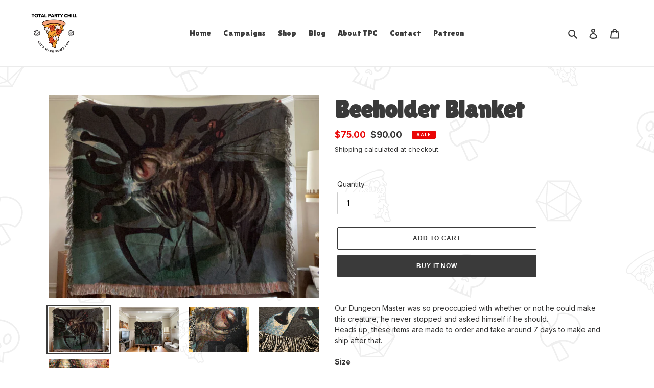

--- FILE ---
content_type: image/svg+xml
request_url: https://cdn.shopify.com/s/files/1/0453/1486/7357/files/D20_Icons_bg_small_many.svg?v=1710350972
body_size: 94479
content:
<svg width="1440" height="1024" viewBox="0 0 1440 1024" fill="none" xmlns="http://www.w3.org/2000/svg">
<g clip-path="url(#clip0_253_8107)">
<rect width="1440" height="1024" fill="white"/>
<path d="M93.3361 934.087L93.3361 934.087C100.452 936.963 107.886 942.494 112.575 949.839C117.295 957.232 119.236 966.49 115.208 976.586C111.179 986.687 103.73 991.23 97.3376 993.216C94.156 994.204 91.2322 994.563 89.1041 994.677C88.3243 994.718 87.6483 994.727 87.102 994.721L85.4109 1011.19L85.2005 1013.24L83.2908 1012.47L65.0018 1005.08L46.7128 997.683L44.8198 996.917L46.0677 995.301L56.1667 982.222C55.7662 981.845 55.2802 981.365 54.741 980.788C53.2823 979.225 51.4183 976.932 49.8004 974.005C46.5506 968.125 44.2918 959.664 48.3206 949.564L48.3206 949.564C52.349 939.466 60.1159 934.127 68.6119 932.071C77.049 930.029 86.2209 931.211 93.3361 934.087Z" stroke="#EFEFEF" stroke-width="3.09602"/>
<path d="M95.8671 960.802C94.8315 960.802 93.8698 961.321 93.3104 961.698C91.839 962.687 90.541 964.392 89.7492 966.375C88.2096 970.238 88.8927 974.303 91.2414 975.254C92.6446 975.817 94.1091 975.062 94.8581 974.559C96.3295 973.57 97.6275 971.864 98.4193 969.882C99.211 967.898 99.4445 965.762 99.0619 964.021C98.8666 963.138 98.3303 961.57 96.9271 961.003C96.5734 960.861 96.2162 960.802 95.8671 960.802ZM92.3106 978.95C91.5003 978.95 90.7063 978.799 89.9492 978.492C85.7153 976.779 84.2139 970.886 86.5313 965.075C87.5924 962.417 89.3158 960.186 91.3848 958.794C93.656 957.268 96.0833 956.898 98.2193 957.765C100.354 958.627 101.856 960.581 102.446 963.266C102.985 965.712 102.697 968.523 101.636 971.181C100.576 973.84 98.8527 976.071 96.7837 977.462C95.317 978.448 93.7855 978.95 92.3106 978.95Z" fill="#EFEFEF"/>
<path d="M73.0061 951.559C71.9704 951.559 71.0099 952.078 70.4505 952.455C68.9779 953.444 67.6799 955.15 66.8882 957.134C65.3486 960.997 66.0317 965.062 68.3815 966.013C69.7836 966.576 71.2492 965.822 71.9959 965.318C73.4684 964.329 74.7664 962.623 75.5582 960.639C76.35 958.656 76.5834 956.521 76.2008 954.78C76.0055 953.896 75.4692 952.329 74.066 951.761C73.7123 951.619 73.3551 951.559 73.0061 951.559ZM69.4495 969.709C68.6393 969.709 67.8464 969.558 67.0881 969.251C62.8543 967.539 61.3517 961.646 63.6703 955.834C64.7314 953.174 66.4547 950.944 68.5237 949.552C70.7973 948.025 73.2257 947.658 75.3582 948.523C77.4931 949.385 78.9945 951.34 79.5852 954.024C80.125 956.471 79.8372 959.282 78.7761 961.939C77.715 964.599 75.9916 966.829 73.9227 968.22C72.4559 969.206 70.9256 969.709 69.4495 969.709Z" fill="#EFEFEF"/>
<path d="M55.0654 999.388L63.9573 986.414L58.2625 1003.35L53.6899 1001.5L55.0654 999.388Z" fill="#EFEFEF"/>
<path d="M66.0388 1003.82L73.931 986.703L71.1581 1006.96L66.0388 1003.82Z" fill="#EFEFEF"/>
<path d="M75.9109 1011.02L80.3181 999.976L80.3031 1010.66L75.9109 1011.02Z" fill="#EFEFEF"/>
<path d="M76.5619 977.446L77.0173 978.513C77.9766 980.768 79.4873 982.85 80.2444 982.791C80.2953 982.717 80.5565 982.072 80.3635 980.872C80.1023 979.249 79.0793 977.212 76.9919 976.368C74.9044 975.526 72.7684 976.285 71.4623 977.275C70.4995 978.004 70.244 978.654 70.2602 978.807C70.6936 979.269 73.2573 978.861 75.5008 977.901L76.5619 977.446ZM80.2259 985.119C78.0252 985.119 76.2567 982.253 75.3633 980.452C73.4214 981.153 70.0302 982.023 68.501 980.286C67.7139 979.395 67.7659 978.116 68.6385 976.87C70.0429 974.862 73.9439 972.627 77.853 974.21C81.7632 975.789 83.045 980.117 82.681 982.545C82.4556 984.055 81.6153 985.013 80.434 985.111C80.3646 985.117 80.2941 985.119 80.2259 985.119Z" fill="#EFEFEF"/>
<g clip-path="url(#clip1_253_8107)">
<path d="M59.3343 472.775L37.0945 433.84L59.3343 394.906H103.814L126.054 433.84L103.814 472.775H59.3343Z" stroke="#EFEFEF" stroke-width="2.38019" stroke-miterlimit="10" stroke-linecap="round" stroke-linejoin="round"/>
<path d="M126.054 433.84L59.3344 394.906L56.4336 439.681L59.3344 472.775L95.1116 463.041L126.054 433.84Z" stroke="#EFEFEF" stroke-width="2.38019" stroke-miterlimit="10" stroke-linecap="round" stroke-linejoin="round"/>
<path d="M103.814 472.775L95.1115 463.041L56.4335 439.681L37.0945 433.841" stroke="#EFEFEF" stroke-width="2.38019" stroke-miterlimit="10" stroke-linecap="round" stroke-linejoin="round"/>
<path d="M56.4336 439.681L95.4984 416.009L103.814 394.906" stroke="#EFEFEF" stroke-width="2.38019" stroke-miterlimit="10" stroke-linecap="round" stroke-linejoin="round"/>
<path d="M95.1116 463.041L95.4984 416.009" stroke="#EFEFEF" stroke-width="2.38019" stroke-miterlimit="10" stroke-linecap="round" stroke-linejoin="round"/>
</g>
<g clip-path="url(#clip2_253_8107)">
<path d="M109.92 186.193C110.659 187.794 111.377 189.325 112.088 190.858C112.51 191.769 112.855 192.705 112.892 193.725C112.978 196.131 111.016 197.872 108.636 197.505C107.747 197.368 106.948 196.99 106.172 196.559C105.846 196.378 105.62 196.352 105.319 196.675C103.3 198.847 100.254 198.097 99.4102 195.185C98.8833 193.366 97.967 191.911 96.3044 190.969C95.9207 190.751 95.5178 190.527 95.2121 190.218C93.9449 188.936 92.4729 188.869 90.8009 189.185C88.4425 189.631 86.0496 189.894 83.6716 190.235C82.1346 190.456 81.5684 189.901 81.7577 188.325C81.8737 187.36 82.0032 186.395 82.166 185.436C82.2632 184.865 82.1484 184.534 81.5545 184.287C78.2141 182.896 76.0017 180.536 75.3989 176.836C75.3114 176.299 73.7006 174.895 73.2007 174.872C73.0106 174.864 72.9021 174.99 72.7727 175.09C70.2528 177.052 67.4505 176.072 66.6444 172.937C66.375 171.889 66.1413 170.832 65.8982 169.777C65.7942 169.326 65.5749 168.966 65.2027 168.681C62.677 166.745 60.1545 164.805 57.6403 162.854C57.2799 162.574 56.9088 162.541 56.4777 162.573C55.2441 162.665 54.7016 162.251 54.5519 161.056C54.4901 160.563 54.2877 160.24 53.8911 159.978C53.5459 159.75 53.221 159.487 52.9049 159.218C52.3447 158.742 51.793 158.31 50.9974 158.735C50.8467 158.815 50.614 158.776 50.4266 158.746C47.1777 158.215 44.5715 156.684 42.8594 153.782C42.5201 153.207 42.2588 152.579 42.1523 151.926C42.0086 151.046 41.5708 150.455 40.8594 149.926C38.4626 148.144 36.1088 146.303 33.7525 144.466C33.342 144.146 32.9657 144.208 32.5144 144.323C29.3807 145.124 26.188 143.785 24.8361 141.038C23.7651 138.863 24.0943 136.645 24.9259 134.484C26.3829 130.7 28.9089 127.645 31.67 124.78C35.3866 120.923 39.5407 117.588 43.903 114.499C48.4459 111.281 53.1283 108.29 58.0022 105.615C65.3048 101.608 72.7877 98.0001 80.8395 95.7472C84.9819 94.5881 89.1768 93.7722 93.5108 94.275C95.6135 94.5189 97.572 95.1598 99.0677 96.7676C101.262 99.1265 101.256 103 98.9669 105.494C98.2802 106.242 98.1208 106.911 98.2725 107.863C98.6046 109.947 98.8437 112.046 99.0843 114.143C99.1548 114.757 99.3847 115.211 99.8378 115.638C101.607 117.306 103.518 118.824 105.088 120.703C106.64 122.56 106.372 124.654 104.439 125.715C103.422 126.273 102.519 125.95 101.638 125.397C101.29 125.18 101.021 124.841 100.492 124.673C100.652 125.686 100.602 126.593 101.32 127.473C103.972 130.727 104.352 134.325 102.557 138.134C102.371 138.527 102.28 138.902 102.337 139.335C103.19 145.893 104.046 152.45 104.869 159.011C104.965 159.77 105.26 160.294 105.89 160.702C106.795 161.287 107.67 161.921 108.554 162.54C109.672 163.323 109.787 164.221 108.901 165.275C108.171 166.144 107.441 167.015 106.691 167.868C106.408 168.19 106.334 168.506 106.419 168.932C106.73 170.484 107.025 172.041 107.277 173.603C107.362 174.132 107.556 174.542 107.961 174.875C108.327 175.175 108.631 175.531 108.903 175.923C109.783 177.192 109.82 178.278 108.897 179.514C108.544 179.986 108.463 180.426 108.563 180.98C108.88 182.729 109.159 184.485 109.92 186.193ZM96.4071 151.692C97.0976 151.181 97.8284 151.337 98.5442 151.595C99.5087 151.942 100.437 152.368 101.241 153.029C101.431 153.186 101.665 153.343 101.923 153.197C102.201 153.041 102.099 152.764 102.07 152.521C101.834 150.591 101.603 148.661 101.36 146.731C101.155 145.106 100.938 143.482 100.722 141.859C100.679 141.536 100.69 141.118 100.211 141.166C99.5047 141.235 99.0184 142.149 99.3017 142.826C99.7085 143.799 100.13 144.766 100.542 145.736C101.005 146.823 100.585 147.637 99.4308 147.791C95.6262 148.299 91.8199 148.794 88.0113 149.27C86.7305 149.431 86.1505 148.79 86.3372 147.494C86.4917 146.421 86.654 145.349 86.8275 144.279C86.8913 143.886 86.8712 143.569 86.4359 143.398C83.8177 142.374 81.9029 140.584 80.71 138.023C80.5103 137.594 80.1958 137.48 79.7667 137.561C79.0069 137.704 78.249 137.859 77.4863 137.984C76.0893 138.214 75.4396 137.698 75.3458 136.298C75.2213 134.441 75.0174 132.593 74.7846 130.747C74.7112 130.165 74.4977 129.901 73.9106 129.895C73.391 129.891 72.9555 129.661 72.6203 129.246C70.8617 127.068 70.3673 124.599 70.9659 121.888C71.112 121.227 71.3369 120.518 72.0684 120.343C73.0136 120.117 72.9709 119.553 72.7693 118.844C72.709 118.631 72.6869 118.407 72.6573 118.187C72.5177 117.147 72.9321 116.527 73.9419 116.315C74.9955 116.094 76.0521 115.884 77.1125 115.699C78.1762 115.513 78.6819 115.807 79.1427 116.815C79.4866 117.567 79.997 117.648 80.5054 117.004C80.9532 116.437 81.3176 115.814 81.5835 115.135C81.8711 114.402 82.4286 114.013 83.1963 114.08C87.6144 114.461 91.9268 117.36 92.2957 122.494C92.3562 123.336 92.7544 123.669 93.5343 123.733C94.6685 123.826 95.7645 124.109 96.8444 124.467C97.3566 124.638 97.8155 124.984 98.4791 125.016C98.4916 124.017 98.4449 123.051 98.0977 122.204C97.8484 121.596 97.2409 121.075 96.4225 121.323C95.9027 121.481 95.5278 121.361 95.3609 120.852C95.1764 120.289 95.5132 119.932 95.9922 119.758C96.6465 119.521 97.2864 119.605 97.9018 119.967C98.8941 120.552 99.6547 121.395 100.463 122.191C101.13 122.848 101.71 123.614 102.573 124.043C103.48 124.494 104.241 124.017 104.295 122.995C104.322 122.487 104.136 122.058 103.825 121.695C103.339 121.129 102.841 120.569 102.302 120.053C100.583 118.41 98.7162 116.921 97.1578 115.109C96.0109 113.776 95.0602 112.315 94.5055 110.629C94.3414 110.13 94.1993 109.5 94.8582 109.265C95.551 109.018 95.8314 109.531 95.9962 110.13C96.2041 110.886 96.2216 110.889 96.7301 111.465C96.6355 110.22 96.5472 109.016 96.2383 107.801C95.9463 107.872 95.7203 107.891 95.5258 107.98C93.4281 108.939 91.2007 109.472 88.9785 110.024C85.3111 110.936 81.6339 111.799 78.0944 113.177C74.8783 114.428 71.7065 115.779 68.5954 117.267C66.4031 118.316 64.1917 119.351 62.1374 120.658C59.247 122.497 56.4047 124.409 53.655 126.465C49.9281 129.251 46.3482 132.193 43.1591 135.602C41.0793 137.825 39.0285 140.079 36.6969 142.05C36.2876 142.396 35.683 142.544 35.4832 143.177C35.5945 143.317 35.6895 143.497 35.8355 143.61C37.6085 144.982 39.3874 146.346 41.1687 147.708C41.6543 148.079 41.9844 148.034 42.1956 147.378C43.1071 144.546 45.0064 142.587 47.6123 141.27C48.7051 140.718 49.255 140.818 50.1037 141.716C50.5803 142.221 51.0723 142.71 51.6788 143.058C51.9259 143.199 52.1795 143.444 52.494 143.157C52.5663 142.91 52.4156 142.73 52.3303 142.531C51.8392 141.381 51.384 140.224 51.2307 138.964C50.4198 132.301 55.8895 125.32 63.0733 124.716C67.0433 124.383 70.0409 126.239 72.0636 129.56C73.3989 131.753 73.5369 134.244 72.9424 136.743C72.8244 137.239 72.9001 137.494 73.3813 137.711C74.4141 138.176 75.4295 138.685 76.4312 139.215C77.5009 139.782 77.6565 140.618 76.8522 141.519C74.2874 144.392 71.7121 147.256 69.1271 150.111C68.318 151.005 67.4736 150.905 66.8304 149.887C66.2378 148.949 65.6311 148.02 65.0584 147.069C64.7625 146.579 64.3818 146.583 63.9198 146.744C63.4631 146.903 63.2583 147.162 63.3541 147.685C63.5306 148.648 63.5202 149.626 63.3804 150.593C63.243 151.544 63.002 152.534 62.1746 153.067C61.3815 153.578 61.2764 154.169 61.4616 154.969C61.8251 156.537 62.19 158.106 62.5317 159.679C62.7949 160.891 62.5348 161.431 61.4247 161.931C61.0236 162.111 60.8995 162.383 61.0901 162.713C61.7573 163.871 62.9499 164.378 64.0077 165.09C63.8826 164.41 63.6466 163.828 63.4173 163.243C63.2453 162.804 63.2926 162.409 63.731 162.162C64.1823 161.909 64.5243 162.107 64.7833 162.501C64.8745 162.64 64.9564 162.787 65.0247 162.938C66.1218 165.368 67.0861 167.846 67.7987 170.423C68.0712 171.409 68.1399 172.457 68.649 173.373C69.0055 174.014 69.5025 174.503 70.2721 174.491C71.0903 174.478 71.6723 174.022 72.0144 173.281C72.2613 172.746 72.3789 172.172 72.4089 171.585C72.4662 170.465 72.2912 169.371 72.0348 168.285C71.7798 167.205 71.4858 166.13 71.4482 165.013C71.3983 163.529 72.2831 162.952 73.569 163.649C74.2722 164.03 74.9297 164.497 75.6078 164.925C76.4374 165.449 77.276 165.69 78.1304 164.982C78.9715 164.286 79.0437 163.394 78.7761 162.409C78.431 161.139 77.6849 160.114 76.8275 159.16C76.4768 158.77 76.391 158.365 76.7605 157.98C77.075 157.653 77.5096 157.671 77.8031 157.988C79.2392 159.537 80.453 161.231 80.4341 163.466C80.4112 166.173 77.8288 167.749 75.4074 166.578C74.9365 166.35 74.504 166.043 74.0456 165.788C73.7953 165.649 73.5696 165.384 73.1613 165.583C73.1236 166.09 73.2461 166.597 73.3645 167.103C73.7322 168.675 74.0753 170.249 73.9427 171.882C73.8558 172.953 74.0876 173.272 75.3069 173.683C75.6061 172.744 75.8169 171.763 76.2885 170.889C77.8963 167.907 80.4548 166.135 83.604 165.159C84.3094 164.94 84.5773 164.636 84.4896 163.858C84.2832 162.025 84.644 160.261 85.362 158.571C85.7514 157.654 86.2551 157.356 87.241 157.43C87.9012 157.48 88.559 157.549 89.2227 157.435C90.4641 157.221 90.5781 156.96 89.805 155.969C89.3477 155.384 89.1811 154.753 89.6623 154.143C90.4512 153.144 91.2698 152.164 92.1376 151.234C92.7552 150.572 93.4955 150.575 94.2206 151.123C94.4849 151.322 94.7364 151.544 94.9703 151.779C95.4233 152.234 95.8612 152.308 96.4071 151.692ZM51.0044 126.019C54.0558 123.722 57.1525 121.486 60.39 119.462C63.8453 117.302 67.52 115.558 71.237 113.912C75.3836 112.074 79.5759 110.362 83.9946 109.27C86.9408 108.542 89.9235 107.947 92.8087 106.986C94.5697 106.399 96.2837 105.694 97.5417 104.226C99.673 101.74 98.9895 98.4114 96.0748 96.9807C95.19 96.5463 94.2443 96.353 93.2874 96.2258C89.8858 95.7736 86.5654 96.352 83.2808 97.1476C75.407 99.0547 68.1075 102.427 61.012 106.249C55.118 109.424 49.3917 112.891 43.9728 116.857C39.5405 120.101 35.2943 123.551 31.6423 127.684C29.5416 130.061 27.6402 132.587 26.5998 135.648C26.1082 137.094 25.8612 138.59 26.4991 140.045C27.2781 141.823 29.4274 142.862 31.4879 142.534C33.1289 142.273 34.4651 141.362 35.7087 140.346C37.922 138.539 39.792 136.372 41.7341 134.286C44.5361 131.276 47.6356 128.608 51.0044 126.019ZM110.908 193.481C110.793 192.792 110.562 192.147 110.255 191.516C109.554 190.071 108.876 188.613 108.216 187.148C107.402 185.337 107.009 183.41 106.702 181.458C106.655 181.16 106.72 180.723 106.283 180.636C105.284 180.439 104.448 179.902 103.577 179.42C102.845 179.015 102.43 179.269 102.351 180.118C102.276 180.911 102.555 181.581 103.094 182.162C103.405 182.497 103.544 182.895 103.148 183.262C102.751 183.63 102.35 183.542 101.972 183.19C101.493 182.742 101.186 182.182 100.984 181.575C100.54 180.239 100.861 178.666 101.743 178.041C102.864 177.248 103.879 177.727 104.877 178.386C105.406 178.736 105.973 179.043 106.647 179.004C107.674 178.944 108.243 177.9 107.701 177.024C107.485 176.675 107.203 176.358 106.911 176.068C105.965 175.125 104.868 174.374 103.776 173.619C103.394 173.354 103.054 173.046 103.259 172.522C103.447 172.044 103.859 171.992 104.299 172.098C104.86 172.233 104.998 171.974 104.924 171.47C104.784 170.523 104.807 169.501 103.684 169.057C103.517 168.991 103.398 168.803 103.259 168.667C102.292 167.718 101.326 166.766 100.358 165.818C100.128 165.592 99.8635 165.448 99.5363 165.585C99.1788 165.734 99.2009 166.064 99.217 166.368C99.2463 166.923 99.3381 167.464 99.5011 168.002C99.7713 168.894 99.5608 169.573 98.7703 169.998C98.1076 170.355 98.0419 170.764 98.2664 171.412C98.8695 173.153 99.0115 174.942 98.593 176.745C98.0856 178.931 96.9231 180.722 95.1964 182.131C94.6326 182.592 94.288 182.971 94.7316 183.779C95.3012 184.817 95.9842 185.923 96.0939 187.052C96.2361 188.514 97.0697 189.184 98.0934 189.866C98.6405 190.231 99.2604 190.51 99.6018 191.133C100.309 192.421 101.05 193.692 101.727 194.996C101.974 195.471 102.181 195.926 102.799 195.819C103.437 195.709 103.911 195.383 104.068 194.681C104.344 193.452 104.582 193.369 105.708 194.036C106.516 194.515 107.305 195.034 108.21 195.32C109.56 195.748 110.692 195.025 110.908 193.481ZM62.6748 140.594C62.0446 141.847 60.637 141.404 59.6956 141.85C59.6888 142.244 59.9401 142.324 60.0608 142.497C60.6788 143.385 61.792 143.799 62.2773 144.794C62.6348 145.527 63.1592 145.536 63.7916 145.302C64.05 145.207 64.3014 145.088 64.547 144.962C64.9677 144.746 65.2545 144.834 65.5045 145.258C66.0954 146.261 66.7164 147.246 67.3395 148.23C67.5405 148.547 67.6345 148.954 68.074 149.165C68.5826 148.805 68.9802 148.313 69.388 147.836C69.6278 147.555 69.5431 147.287 69.3334 147.011C68.8659 146.394 68.3886 145.781 67.9761 145.127C67.7125 144.71 67.2608 144.394 67.1221 143.612C68.0701 144.388 68.8463 145.026 69.6261 145.661C70.6433 146.488 70.6251 146.469 71.4831 145.513C71.9111 145.037 72.0362 144.671 71.4665 144.214C71.0595 143.888 70.7205 143.475 70.3518 143.101C69.6847 142.423 69.0181 141.745 68.2824 140.997C68.7376 140.878 68.9385 141.105 69.168 141.229C70.36 141.871 71.5504 142.517 72.74 143.164C73.3816 143.513 73.6921 143.063 74.0347 142.644C74.3929 142.206 74.1764 141.91 73.864 141.571C73.549 141.229 73.0667 141.025 72.8985 140.52C73.874 140.29 74.7669 141.811 75.7859 140.631C75.538 140.267 75.2608 140.141 74.9921 140.005C73.9571 139.48 72.9308 138.936 71.8824 138.439C71.37 138.197 71.1363 137.907 71.3944 137.34C71.4968 137.115 71.548 136.865 71.6112 136.623C73.0393 131.156 69.2718 125.993 63.757 126.041C60.0001 126.073 57.0537 127.906 54.8522 130.895C52.9728 133.448 52.0525 136.299 52.7156 139.517C52.9178 140.499 53.2301 140.732 54.2014 140.625C54.7774 140.562 55.3565 140.517 55.9283 140.426C57.4504 140.185 57.4492 140.177 57.0009 138.709C56.3982 136.736 57.6924 135.222 59.6588 135.649C60.6852 135.871 61.5638 136.427 62.1844 137.285C62.8757 138.241 63.2802 139.288 62.6748 140.594ZM90.9938 127.659C90.4034 128.502 89.7223 129.269 89.0174 130.013C88.5385 130.519 88.4415 130.883 89.1744 131.286C91.3053 132.459 91.2842 135.741 90.276 137.029C89.536 137.975 88.4285 138.232 87.427 137.58C86.8089 137.178 86.3661 136.632 86.1273 135.909C85.7568 134.787 85.6946 133.679 86.1383 132.566C86.2797 132.211 86.3196 131.88 85.8258 131.828C85.2688 131.768 84.8429 131.487 84.4541 131.12C83.9335 130.628 83.505 130.843 83.1158 131.297C82.8034 131.661 82.7475 132.107 82.824 132.555C82.9685 133.403 83.1431 134.245 83.313 135.088C83.4345 135.691 83.3755 136.223 82.9393 136.716C82.0127 137.764 82.0421 138.183 82.9581 139.294C84.1944 140.793 85.7433 141.814 87.595 142.347C88.2386 142.532 88.4104 142.85 88.2854 143.499C88.0651 144.644 87.9102 145.802 87.7564 146.958C87.719 147.24 87.5726 147.586 87.8803 147.812C88.4585 148.236 89.99 147.608 90.076 146.9C90.1834 146.018 90.2319 145.129 90.3267 144.245C90.359 143.943 90.2655 143.586 90.6057 143.32C90.8043 143.596 90.7827 143.879 90.8288 144.144C90.9815 145.019 91.1371 145.894 91.2942 146.769C91.461 147.698 92.1501 147.327 92.6781 147.316C93.2015 147.305 93.5839 147.145 93.5183 146.476C93.3963 145.232 93.3092 143.984 93.2251 142.737C93.2068 142.467 93.0359 142.154 93.3063 141.906C93.706 142.059 93.6669 142.416 93.7717 142.686C94.2543 143.927 94.7211 145.175 95.2081 146.415C95.5059 147.173 96.1104 146.851 96.6302 146.788C97.2132 146.717 97.0938 146.295 97.0666 145.901C97.0401 145.517 96.8292 145.107 97.2186 144.605C97.5556 145.193 97.8344 145.693 98.1276 146.185C98.3333 146.53 98.6595 146.605 98.9842 146.42C99.3039 146.238 99.1573 145.923 99.0526 145.676C98.7384 144.936 98.3739 144.216 98.0782 143.469C97.2938 141.487 97.3365 141.526 99.0248 140.257C100.236 139.346 101.262 138.265 101.181 136.539C101.154 135.955 101.428 135.411 101.647 134.867C101.999 133.995 102.105 133.124 101.64 132.222C101.184 131.337 100.742 130.432 100.526 129.447C100.384 128.798 100.071 128.27 99.624 127.793C98.0161 126.075 95.9429 125.42 93.7041 125.147C93.3818 125.108 93.0172 125.12 92.8243 125.471C92.3778 126.286 91.7141 126.91 90.9938 127.659ZM85.4189 167.264C84.8306 166.237 84.7183 166.203 83.5721 166.55C82.5534 166.858 81.6569 167.409 80.7576 167.951C77.2938 170.041 75.8232 173.865 77.0854 177.719C77.4246 178.755 77.8458 179.877 78.8554 180.458C79.8145 181.009 80.8314 181.432 81.3887 182.477C81.5276 182.737 81.805 182.828 82.0471 182.96C82.5744 183.249 83.4235 183.185 83.6288 183.717C83.8351 184.252 83.5842 184.966 83.5337 185.601C83.5293 185.657 83.524 185.712 83.5209 185.767C83.4819 186.453 83.9126 187.144 84.3934 187.169C84.8738 187.193 85.515 186.516 85.6239 185.93C85.713 185.451 85.5828 184.909 85.9735 184.421C86.2877 184.993 86.3186 185.554 86.3998 186.093C86.513 186.844 86.9457 187.244 87.6623 187.27C88.2223 187.29 88.7961 186.463 88.7575 185.751C88.7155 184.975 88.628 184.201 88.5809 183.424C88.5678 183.208 88.4321 182.925 88.8046 182.779C88.9624 183.138 89.1207 183.484 89.2676 183.836C89.4279 184.22 89.5705 184.611 89.7332 184.993C90.2118 186.119 91.0546 186.322 92.0123 185.551C92.1561 185.435 92.1808 185.186 92.4502 185.179C92.7297 185.401 93.0097 185.721 93.4336 185.373C93.8364 185.043 93.5482 184.714 93.4447 184.394C93.2996 183.946 93.1721 183.48 92.9438 183.075C92.613 182.488 92.6977 182.084 93.2969 181.787C94.0781 181.399 94.7035 180.809 95.2947 180.184C97.5637 177.786 97.9484 174.977 97.047 171.899C96.892 171.37 96.5752 171.145 95.9807 171.319C95.2938 171.519 94.5784 171.619 93.8774 171.772C93.2978 171.898 92.9936 172.161 93.2675 172.83C93.6216 173.695 93.6894 174.61 93.542 175.534C93.3602 176.673 92.5309 177.635 91.609 177.8C90.6764 177.966 89.7035 177.432 89.1197 176.357C88.3526 174.944 88.2747 173.464 89.0647 172.057C89.4549 171.362 89.3225 171.061 88.6951 170.691C87.3398 169.892 86.2252 168.828 85.4189 167.264ZM93.1554 152.557C92.4953 153.073 92.0408 153.782 91.4743 154.385C91.0819 154.804 91.1384 155.151 91.5861 155.496C92.1112 155.901 92.6039 156.348 93.1243 156.76C93.6209 157.152 93.555 157.45 93.0363 157.761C91.4754 158.696 89.7843 159.226 87.9824 159.046C87.0136 158.95 86.6931 159.308 86.42 160.131C85.2929 163.524 86.3739 167.285 89.0449 169.067C91.42 170.651 95.1791 170.572 97.5312 168.921C97.9455 168.63 97.9241 168.305 97.8304 167.91C97.4207 166.183 97.576 164.488 98.1284 162.819C98.2294 162.514 98.2555 162.151 98.6839 161.995C98.854 162.137 99.0542 162.28 99.2272 162.451C100.742 163.949 102.255 165.45 103.763 166.955C104.583 167.774 104.608 167.784 105.357 166.949C105.93 166.31 106.488 165.657 107.049 165.008C107.852 164.081 107.846 163.996 106.844 163.312C104.948 162.016 103.133 160.609 101.314 159.208C100.796 158.809 100.799 158.484 101.279 158.096C101.43 157.974 101.558 157.821 101.719 157.718C102.284 157.356 102.295 156.931 101.969 156.379C101.247 155.157 100.334 154.149 99.0474 153.52C97.6508 152.838 97.6002 152.851 96.7571 154.103C96.214 154.91 96.1322 154.903 95.3827 154.244C94.7032 153.646 94.1107 152.935 93.1554 152.557ZM90.687 122.934C90.5247 119.326 87.8224 116.475 83.9577 115.791C83.3426 115.682 83.0131 115.81 82.7435 116.417C81.9616 118.178 80.5922 119.41 78.9877 120.407C78.3786 120.785 78.0979 120.627 78.019 119.917C77.9423 119.228 77.7993 118.546 77.6874 117.861C77.6345 117.536 77.5549 117.248 77.123 117.332C76.1841 117.514 75.2233 117.599 74.3234 117.911C74.3075 118.049 74.2782 118.134 74.292 118.211C74.4042 118.84 74.5245 119.467 74.6423 120.095C74.9606 121.791 74.9607 121.813 73.2798 121.823C72.7951 121.826 72.5957 121.994 72.4876 122.447C72.1174 123.998 72.3081 125.489 72.9505 126.921C73.5241 128.2 73.6931 128.279 75.0152 127.801C75.7272 127.544 75.9993 127.685 76.0965 128.464C76.3855 130.78 76.6616 133.097 76.8618 135.423C76.9473 136.417 76.9937 136.45 77.9798 136.267C78.9572 136.085 79.9287 135.866 80.9109 135.718C81.5831 135.616 81.7818 135.358 81.5865 134.663C80.9864 132.526 80.443 130.374 79.8873 128.225C79.8144 127.943 79.651 127.66 79.7805 127.361C80.0638 127.168 80.3359 127.293 80.5993 127.34C82.3536 127.652 83.9245 128.355 85.2218 129.606C85.6054 129.976 85.9915 130.152 86.4704 129.828C88.8753 128.202 90.5873 126.137 90.687 122.934ZM59.3859 152.743C59.179 151.487 59.2067 151.455 60.4374 151.531C60.5476 151.538 60.6599 151.537 60.7672 151.559C61.2825 151.666 61.5075 151.423 61.634 150.936C61.9866 149.579 61.9806 148.236 61.5025 146.919C60.8678 145.171 60.852 145.177 59.0648 145.586C59.0379 145.592 59.0095 145.594 58.9837 145.603C58.5024 145.772 58.2646 145.618 58.2192 145.089C58.148 144.259 58.0216 143.434 57.9427 142.605C57.8926 142.08 57.6418 141.865 57.1217 141.941C56.4939 142.033 55.8659 142.137 55.2341 142.186C54.6248 142.233 54.4308 142.486 54.5531 143.103C54.7237 143.963 54.8148 144.84 54.9346 145.673C54.7787 145.747 54.7308 145.787 54.6801 145.791C54.5714 145.8 54.4584 145.805 54.352 145.785C52.3736 145.417 50.6238 144.593 49.2147 143.12C48.892 142.783 48.5748 142.587 48.1291 142.835C45.7487 144.157 43.9609 145.979 43.5379 148.793C42.8645 153.273 46.4401 156.391 50.2066 157.065C50.5903 157.134 50.7534 156.923 50.9052 156.631C51.2776 155.913 51.7396 155.251 52.2993 154.672C53.199 153.742 54.1672 152.901 55.4196 152.519C55.7196 152.877 55.6496 153.225 55.6715 153.548C55.8198 155.736 55.9706 157.925 56.0943 160.115C56.1311 160.767 56.3952 160.982 57.0392 160.879C58.1011 160.71 59.1703 160.576 60.2412 160.48C60.896 160.421 61.0059 160.13 60.8501 159.544C60.2652 157.343 59.8397 155.106 59.3859 152.743ZM92.3352 175.548C92.5997 174.523 92.4529 173.57 91.7917 172.732C91.183 171.961 90.2827 172.082 89.9044 172.99C89.5033 173.952 89.6324 174.883 90.1624 175.766C90.4403 176.228 90.7557 176.656 91.3753 176.604C91.9373 176.557 92.121 176.107 92.3352 175.548ZM59.9978 137.023C59.6921 136.891 59.3797 136.783 59.041 136.793C58.3726 136.813 57.9756 137.29 58.0702 137.956C58.219 139.004 59.4237 140.214 60.4572 140.355C61.3827 140.481 61.8907 139.969 61.7437 139.039C61.5889 138.061 60.8884 137.534 59.9978 137.023ZM87.6026 132.539C86.7224 133.351 86.969 135.412 87.6255 136.179C88.3215 136.992 89.1406 136.872 89.5254 135.886C89.8913 134.949 89.8039 134.034 89.3658 133.152C88.999 132.413 88.4586 132.206 87.6026 132.539Z" fill="#EFEFEF"/>
<path d="M81.4651 149.22C82.1091 148.185 82.1714 147.192 81.5569 146.185C81.2939 145.753 81.2438 145.299 81.7093 145.017C82.2515 144.689 82.693 145.001 82.9418 145.482C83.6609 146.874 83.8531 148.36 82.9488 149.686C81.8206 151.341 82.0464 152.913 82.829 154.557C82.9003 154.706 82.9721 154.86 83.0118 155.02C83.1145 155.433 83.0647 155.817 82.6339 156.008C82.2172 156.193 81.8614 156.04 81.6471 155.653C80.8497 154.212 79.8813 151.245 81.4651 149.22Z" fill="#EFEFEF"/>
<path d="M63.2923 130.089C65.4275 129.671 67.7429 131.361 68.0018 133.457C68.1964 135.032 67.0666 136.158 65.4985 135.951C63.9099 135.742 62.3881 134.364 62.0093 132.791C61.7093 131.547 62.0822 130.725 63.2923 130.089ZM66.7651 134.221C67.2019 132.761 65.3591 131.16 64.0952 131.175C63.3626 131.183 62.8846 131.769 63.1252 132.46C63.5067 133.555 64.1788 134.402 65.3663 134.704C65.8831 134.836 66.3519 134.793 66.7651 134.221Z" fill="#EFEFEF"/>
<path d="M66.1541 137.539C66.6896 137.489 67.1609 137.446 67.6092 137.635C67.9968 137.798 68.3865 137.981 68.3939 138.492C68.401 138.979 68.1068 139.317 67.6861 139.404C66.8831 139.57 66.4728 139.989 66.3567 140.818C66.2957 141.253 65.9973 141.671 65.4768 141.683C64.9534 141.695 64.7308 141.264 64.541 140.857C63.9138 139.512 64.5278 138.206 66.1541 137.539ZM66.8194 138.384C65.4698 138.469 64.8319 139.507 65.6338 140.884C65.473 139.413 65.9405 138.627 67.2195 138.5C67.1198 138.467 67.02 138.435 66.8194 138.384Z" fill="#EFEFEF"/>
<path d="M97.0518 136.716C96.0847 137.209 95.2733 136.975 94.5488 136.36C93.1608 135.181 92.8581 132.518 93.9211 131.029C94.7174 129.914 96.1449 129.766 97.1594 130.693C98.8187 132.21 98.7944 135.266 97.0518 136.716ZM96.8988 135.148C97.4616 133.979 97.2776 132.888 96.5467 131.864C96.0018 131.101 95.2167 131.149 94.7732 131.96C94.2764 132.869 94.4492 134.477 95.1281 135.262C95.7129 135.938 96.1669 135.937 96.8988 135.148Z" fill="#EFEFEF"/>
<path d="M92.6407 139.887C92.1913 140.158 91.9028 140.559 91.4022 140.645C90.7515 140.756 90.3174 140.398 90.3448 139.739C90.386 138.744 91.3089 137.728 92.3236 137.561C93.351 137.392 94.5957 138.082 94.9534 139.019C95.2731 139.857 94.8372 140.379 93.9453 140.257C93.5033 140.197 93.169 139.817 92.6407 139.887ZM92.2599 138.468C91.6337 138.606 91.4088 139.064 91.2582 139.674C92.89 138.98 92.8895 138.982 93.797 139.304C93.8317 139.317 93.8897 139.262 93.9788 139.218C93.6656 138.479 93.0957 138.316 92.2599 138.468Z" fill="#EFEFEF"/>
<path d="M81.1131 175.668C81.06 174.989 81.0818 174.383 81.2826 173.792C81.9326 171.877 83.7696 171.457 85.1678 172.906C86.4319 174.215 86.5115 176.849 85.3277 178.196C84.6261 178.994 83.5202 179.119 82.6512 178.488C81.7176 177.81 81.2767 176.85 81.1131 175.668ZM82.2956 174.545C82.1142 175.588 82.318 176.532 83.0676 177.298C83.6675 177.912 84.3697 177.802 84.7331 177.023C85.1672 176.093 85.1369 175.146 84.6497 174.23C84.3685 173.701 84.0358 173.185 83.3496 173.262C82.7051 173.334 82.4863 173.875 82.2956 174.545Z" fill="#EFEFEF"/>
<path d="M86.3057 181.574C85.7434 181.38 85.5864 180.999 85.6421 180.508C85.7544 179.517 86.7112 178.59 87.7493 178.456C88.7278 178.331 89.8804 178.98 90.2501 179.865C90.5617 180.611 90.1481 181.336 89.4523 181.114C88.4683 180.8 87.6348 180.761 86.8506 181.514C86.7551 181.606 86.5349 181.566 86.3057 181.574ZM89.3436 180.085C88.9899 179.309 88.3556 179.203 87.6208 179.37C87.0062 179.51 86.6311 179.864 86.6032 180.577C87.5188 180.108 88.3526 180.007 89.2648 180.225C89.2819 180.23 89.3082 180.195 89.3436 180.085Z" fill="#EFEFEF"/>
</g>
<path d="M56.5348 722.285L56.5348 722.285L56.5322 722.287C56.1048 722.501 55.6782 722.699 55.2555 722.886C53.9975 723.442 52.5665 722.899 51.9437 721.734C49.4295 717.03 47.5946 713.651 46.7376 712.079C46.036 710.792 46.5378 709.178 47.8488 708.517L56.4828 704.169C57.7745 703.519 59.3451 704.051 59.9803 705.345C61.3928 708.224 62.898 711.217 64.467 714.284C64.9981 715.323 64.7799 716.622 63.8595 717.411C61.6923 719.269 59.2473 720.918 56.5348 722.285Z" stroke="#EFEFEF" stroke-width="3.00323"/>
<path d="M71.2499 749.595L71.2505 749.595C74.5259 747.957 77.9106 746.834 81.2954 746.167C82.366 745.957 83.4278 746.448 83.9826 747.348L99.2573 772.132C100.056 773.429 99.5717 775.131 98.2098 775.813L84.0531 782.895C82.6685 783.588 80.9971 782.922 80.4578 781.48C77.1576 772.661 72.8519 763.013 68.4815 753.892C67.9099 752.699 68.3216 751.233 69.502 750.546C70.0632 750.219 70.6441 749.898 71.2499 749.595Z" stroke="#EFEFEF" stroke-width="3.00323"/>
<path d="M67.2617 716.786L67.2609 716.787C64.549 719.239 61.4468 721.418 57.9724 723.205L67.2617 716.786ZM67.2617 716.786C68.0615 716.064 68.8265 715.325 69.5515 714.565C75.5396 708.275 79.0874 700.594 79.6266 693.013C79.7078 691.871 80.5341 690.851 81.7394 690.629C97.4934 687.725 113.167 693.614 119.953 706.82C126.741 720.022 122.414 736.196 110.883 747.319C110.001 748.17 108.69 748.248 107.714 747.649C101.518 743.849 93.6483 742.225 85.4528 743.146L85.4526 743.146C84.3802 743.266 83.2913 743.451 82.1782 743.667C78.277 744.424 74.3573 745.74 70.5609 747.69C69.6008 748.184 68.6758 748.732 67.7455 749.309C67.6199 749.387 67.5009 749.46 67.3858 749.53C67.1437 749.679 66.9193 749.816 66.6898 749.966C64.7993 751.193 63.0322 752.525 61.4198 753.957C60.5609 754.72 59.2457 754.871 58.2286 754.165C54.29 751.434 51.0174 747.83 48.7527 743.423C46.4872 739.017 45.4596 734.259 45.5299 729.466C45.5481 728.228 46.4365 727.246 47.5576 726.992C49.7908 726.485 52.0322 725.774 54.2581 724.877L54.2618 724.875M67.2617 716.786L54.2618 724.875M54.2618 724.875C54.5291 724.769 54.7887 724.657 55.0684 724.536C55.1795 724.488 55.2939 724.439 55.4131 724.388M54.2618 724.875L55.4131 724.388M55.4131 724.388C56.2883 724.015 57.1408 723.633 57.9719 723.205L55.4131 724.388Z" stroke="#EFEFEF" stroke-width="3.00323"/>
<path d="M460.981 689.422L460.982 689.422C468.096 692.279 475.531 697.774 480.221 705.072C484.943 712.42 486.886 721.623 482.856 731.66C478.824 741.699 471.373 746.211 464.984 748.183C461.803 749.165 458.88 749.522 456.752 749.634C455.972 749.675 455.296 749.684 454.75 749.678L453.059 766.032L452.848 768.075L450.943 767.31L432.654 759.965L414.365 752.621L412.459 751.856L413.719 750.235L423.809 737.254C423.411 736.88 422.928 736.406 422.393 735.837C420.934 734.285 419.07 732.006 417.451 729.097C414.2 723.253 411.939 714.841 415.971 704.801L415.971 704.801C420.001 694.765 427.77 689.461 436.263 687.42C444.698 685.392 453.867 686.565 460.981 689.422Z" stroke="#EFEFEF" stroke-width="3.09602"/>
<path d="M463.516 715.973C462.48 715.973 461.519 716.489 460.959 716.863C459.488 717.845 458.19 719.54 457.398 721.51C455.858 725.347 456.541 729.385 458.89 730.33C460.293 730.889 461.758 730.139 462.507 729.64C463.978 728.657 465.276 726.963 466.068 724.993C466.86 723.023 467.093 720.9 466.711 719.171C466.515 718.294 465.979 716.736 464.576 716.173C464.222 716.032 463.865 715.973 463.516 715.973ZM459.959 734.002C459.149 734.002 458.355 733.852 457.598 733.547C453.364 731.845 451.863 725.991 454.18 720.218C455.241 717.577 456.964 715.362 459.033 713.978C461.305 712.463 463.732 712.095 465.868 712.956C468.003 713.813 469.504 715.753 470.095 718.421C470.634 720.851 470.346 723.643 469.285 726.284C468.225 728.925 466.501 731.141 464.432 732.524C462.966 733.503 461.434 734.002 459.959 734.002Z" fill="#EFEFEF"/>
<path d="M440.655 706.791C439.619 706.791 438.659 707.307 438.099 707.681C436.627 708.664 435.329 710.358 434.537 712.329C432.997 716.166 433.68 720.205 436.03 721.149C437.432 721.709 438.898 720.96 439.645 720.459C441.117 719.477 442.415 717.782 443.207 715.811C443.999 713.841 444.232 711.72 443.85 709.991C443.654 709.112 443.118 707.555 441.715 706.991C441.361 706.85 441.004 706.791 440.655 706.791ZM437.098 724.821C436.288 724.821 435.495 724.671 434.737 724.366C430.503 722.666 429 716.811 431.319 711.038C432.38 708.396 434.103 706.18 436.172 704.797C438.446 703.28 440.874 702.916 443.007 703.774C445.142 704.631 446.643 706.573 447.234 709.239C447.774 711.67 447.486 714.463 446.425 717.103C445.364 719.745 443.64 721.961 441.571 723.342C440.105 724.322 438.574 724.821 437.098 724.821Z" fill="#EFEFEF"/>
<path d="M422.714 754.306L431.606 741.417L425.911 758.244L421.339 756.407L422.714 754.306Z" fill="#EFEFEF"/>
<path d="M433.688 758.713L441.58 741.704L438.807 761.83L433.688 758.713Z" fill="#EFEFEF"/>
<path d="M443.56 765.863L447.967 754.89L447.952 765.503L443.56 765.863Z" fill="#EFEFEF"/>
<path d="M444.211 732.507L444.666 733.567C445.625 735.807 447.136 737.876 447.893 737.817C447.944 737.743 448.205 737.103 448.012 735.911C447.751 734.299 446.728 732.275 444.641 731.437C442.553 730.6 440.417 731.354 439.111 732.337C438.148 733.062 437.893 733.707 437.909 733.859C438.342 734.318 440.906 733.913 443.149 732.959L444.211 732.507ZM447.875 740.13C445.674 740.13 443.905 737.283 443.012 735.494C441.07 736.19 437.679 737.054 436.15 735.328C435.363 734.443 435.415 733.173 436.287 731.935C437.692 729.94 441.593 727.72 445.502 729.293C449.412 730.861 450.694 735.161 450.33 737.573C450.104 739.072 449.264 740.025 448.083 740.122C448.013 740.128 447.943 740.13 447.875 740.13Z" fill="#EFEFEF"/>
<path d="M422.535 422.285L422.535 422.285L422.532 422.287C422.105 422.501 421.678 422.699 421.256 422.886C419.997 423.442 418.566 422.899 417.944 421.734C415.43 417.03 413.595 413.651 412.738 412.079C412.036 410.792 412.538 409.178 413.849 408.517L422.483 404.169C423.774 403.519 425.345 404.051 425.98 405.345C427.393 408.224 428.898 411.217 430.467 414.284C430.998 415.323 430.78 416.622 429.859 417.411C427.692 419.269 425.247 420.918 422.535 422.285Z" stroke="#EFEFEF" stroke-width="3.00323"/>
<path d="M437.25 449.595L437.251 449.595C440.526 447.957 443.911 446.834 447.295 446.167C448.366 445.957 449.428 446.448 449.983 447.348L465.257 472.132C466.056 473.429 465.572 475.131 464.21 475.813L450.053 482.895C448.668 483.588 446.997 482.922 446.458 481.48C443.158 472.661 438.852 463.013 434.481 453.892C433.91 452.699 434.322 451.233 435.502 450.546C436.063 450.219 436.644 449.898 437.25 449.595Z" stroke="#EFEFEF" stroke-width="3.00323"/>
<path d="M433.262 416.786L433.261 416.787C430.549 419.239 427.447 421.418 423.972 423.205L433.262 416.786ZM433.262 416.786C434.062 416.064 434.827 415.325 435.551 414.565C441.54 408.275 445.087 400.594 445.627 393.013C445.708 391.871 446.534 390.851 447.739 390.629C463.493 387.725 479.167 393.614 485.953 406.82C492.741 420.022 488.414 436.196 476.883 447.319C476.001 448.17 474.69 448.248 473.714 447.649C467.518 443.849 459.648 442.225 451.453 443.146L451.453 443.146C450.38 443.266 449.291 443.451 448.178 443.667C444.277 444.424 440.357 445.74 436.561 447.69C435.601 448.184 434.676 448.732 433.745 449.309C433.62 449.387 433.501 449.46 433.386 449.53C433.144 449.679 432.919 449.816 432.69 449.966C430.799 451.193 429.032 452.525 427.42 453.957C426.561 454.72 425.246 454.871 424.229 454.165C420.29 451.434 417.017 447.83 414.753 443.423C412.487 439.017 411.46 434.259 411.53 429.466C411.548 428.228 412.437 427.246 413.558 426.992C415.791 426.485 418.032 425.774 420.258 424.877L420.262 424.875M433.262 416.786L420.262 424.875M420.262 424.875C420.529 424.769 420.789 424.657 421.068 424.536C421.18 424.488 421.294 424.439 421.413 424.388M420.262 424.875L421.413 424.388M421.413 424.388C422.288 424.015 423.141 423.633 423.972 423.205L421.413 424.388Z" stroke="#EFEFEF" stroke-width="3.00323"/>
<g clip-path="url(#clip3_253_8107)">
<path d="M425.334 218.158L403.094 179.48L425.334 140.802H469.814L492.054 179.48L469.814 218.158H425.334Z" stroke="#EFEFEF" stroke-width="2.38019" stroke-miterlimit="10" stroke-linecap="round" stroke-linejoin="round"/>
<path d="M492.054 179.48L425.334 140.802L422.434 185.281L425.334 218.158L461.112 208.488L492.054 179.48Z" stroke="#EFEFEF" stroke-width="2.38019" stroke-miterlimit="10" stroke-linecap="round" stroke-linejoin="round"/>
<path d="M469.814 218.158L461.112 208.488L422.433 185.281L403.094 179.479" stroke="#EFEFEF" stroke-width="2.38019" stroke-miterlimit="10" stroke-linecap="round" stroke-linejoin="round"/>
<path d="M422.434 185.281L461.498 161.765L469.814 140.802" stroke="#EFEFEF" stroke-width="2.38019" stroke-miterlimit="10" stroke-linecap="round" stroke-linejoin="round"/>
<path d="M461.112 208.489L461.498 161.766" stroke="#EFEFEF" stroke-width="2.38019" stroke-miterlimit="10" stroke-linecap="round" stroke-linejoin="round"/>
</g>
<g clip-path="url(#clip4_253_8107)">
<path d="M475.92 1003.46C476.659 1005.05 477.377 1006.57 478.088 1008.1C478.51 1009 478.855 1009.93 478.892 1010.94C478.978 1013.33 477.016 1015.06 474.636 1014.7C473.747 1014.56 472.948 1014.19 472.172 1013.76C471.846 1013.58 471.62 1013.55 471.319 1013.87C469.301 1016.03 466.254 1015.29 465.41 1012.39C464.884 1010.59 463.967 1009.14 462.305 1008.21C461.921 1007.99 461.518 1007.77 461.212 1007.46C459.945 1006.19 458.473 1006.12 456.801 1006.43C454.443 1006.88 452.05 1007.14 449.672 1007.48C448.135 1007.7 447.569 1007.14 447.758 1005.58C447.874 1004.62 448.003 1003.66 448.166 1002.71C448.263 1002.14 448.149 1001.81 447.555 1001.57C444.214 1000.19 442.002 997.841 441.399 994.166C441.312 993.633 439.701 992.237 439.201 992.215C439.011 992.207 438.902 992.332 438.773 992.432C436.253 994.381 433.451 993.407 432.645 990.292C432.375 989.252 432.142 988.201 431.898 987.154C431.794 986.706 431.575 986.348 431.203 986.065C428.677 984.142 426.155 982.214 423.641 980.276C423.28 979.998 422.909 979.965 422.478 979.997C421.244 980.088 420.702 979.677 420.552 978.49C420.49 978 420.288 977.679 419.891 977.419C419.546 977.192 419.221 976.931 418.905 976.664C418.345 976.191 417.793 975.762 416.998 976.184C416.847 976.264 416.614 976.225 416.427 976.195C413.178 975.668 410.572 974.147 408.86 971.264C408.52 970.692 408.259 970.069 408.153 969.42C408.009 968.545 407.571 967.959 406.86 967.433C404.463 965.663 402.109 963.834 399.753 962.009C399.342 961.691 398.966 961.753 398.515 961.867C395.381 962.663 392.188 961.332 390.836 958.604C389.765 956.443 390.094 954.239 390.926 952.093C392.383 948.333 394.909 945.299 397.67 942.452C401.387 938.621 405.541 935.308 409.903 932.239C414.446 929.042 419.129 926.071 424.002 923.414C431.305 919.433 438.788 915.849 446.84 913.611C450.982 912.459 455.177 911.649 459.511 912.148C461.614 912.391 463.572 913.027 465.068 914.625C467.262 916.968 467.256 920.816 464.967 923.293C464.28 924.037 464.121 924.701 464.273 925.647C464.605 927.717 464.844 929.802 465.085 931.886C465.155 932.496 465.385 932.947 465.838 933.371C467.607 935.028 469.518 936.536 471.088 938.402C472.64 940.247 472.372 942.327 470.439 943.381C469.422 943.936 468.52 943.614 467.638 943.066C467.291 942.85 467.021 942.513 466.492 942.346C466.653 943.353 466.602 944.253 467.32 945.128C469.973 948.361 470.352 951.935 468.557 955.719C468.372 956.109 468.281 956.481 468.337 956.912C469.19 963.426 470.046 969.94 470.87 976.459C470.965 977.212 471.261 977.733 471.89 978.138C472.796 978.72 473.671 979.349 474.554 979.964C475.672 980.742 475.787 981.634 474.901 982.681C474.171 983.545 473.441 984.41 472.691 985.257C472.408 985.577 472.334 985.891 472.419 986.314C472.73 987.856 473.025 989.402 473.277 990.955C473.362 991.48 473.556 991.888 473.962 992.218C474.327 992.516 474.631 992.87 474.903 993.259C475.783 994.52 475.821 995.598 474.897 996.827C474.545 997.296 474.463 997.732 474.563 998.283C474.88 1000.02 475.16 1001.77 475.92 1003.46ZM462.407 969.187C463.098 968.68 463.829 968.835 464.544 969.091C465.509 969.436 466.437 969.859 467.242 970.516C467.432 970.672 467.665 970.827 467.923 970.683C468.201 970.527 468.099 970.252 468.07 970.011C467.834 968.094 467.603 966.176 467.36 964.26C467.155 962.645 466.938 961.032 466.722 959.419C466.68 959.098 466.69 958.683 466.211 958.73C465.505 958.8 465.019 959.707 465.302 960.38C465.709 961.346 466.13 962.307 466.543 963.271C467.005 964.351 466.585 965.159 465.431 965.312C461.626 965.816 457.82 966.309 454.011 966.782C452.731 966.941 452.151 966.305 452.337 965.017C452.492 963.951 452.654 962.886 452.828 961.823C452.892 961.432 452.871 961.118 452.436 960.949C449.818 959.931 447.903 958.153 446.71 955.608C446.511 955.182 446.196 955.069 445.767 955.149C445.007 955.292 444.249 955.445 443.487 955.57C442.09 955.798 441.44 955.285 441.346 953.895C441.222 952.05 441.018 950.215 440.785 948.38C440.711 947.803 440.498 947.54 439.911 947.534C439.391 947.53 438.956 947.301 438.621 946.889C436.862 944.725 436.368 942.272 436.966 939.58C437.112 938.923 437.337 938.219 438.069 938.045C439.014 937.821 438.971 937.26 438.77 936.555C438.709 936.344 438.687 936.122 438.658 935.903C438.518 934.87 438.932 934.254 439.942 934.044C440.996 933.824 442.052 933.615 443.113 933.431C444.176 933.247 444.682 933.539 445.143 934.54C445.487 935.287 445.997 935.368 446.506 934.728C446.953 934.164 447.318 933.545 447.584 932.871C447.871 932.143 448.429 931.757 449.197 931.823C453.615 932.202 457.927 935.081 458.296 940.181C458.356 941.018 458.755 941.349 459.535 941.412C460.669 941.504 461.765 941.786 462.845 942.142C463.357 942.311 463.816 942.655 464.479 942.687C464.492 941.694 464.445 940.735 464.098 939.894C463.849 939.29 463.241 938.772 462.423 939.018C461.903 939.175 461.528 939.056 461.361 938.55C461.177 937.991 461.513 937.637 461.992 937.464C462.647 937.228 463.287 937.312 463.902 937.672C464.894 938.252 465.655 939.09 466.463 939.88C467.13 940.533 467.71 941.295 468.573 941.721C469.48 942.168 470.241 941.694 470.295 940.68C470.322 940.175 470.136 939.748 469.825 939.388C469.34 938.825 468.841 938.269 468.302 937.757C466.583 936.124 464.716 934.645 463.158 932.846C462.011 931.522 461.06 930.069 460.506 928.394C460.342 927.899 460.2 927.273 460.858 927.04C461.551 926.795 461.832 927.304 461.996 927.899C462.204 928.65 462.222 928.653 462.73 929.225C462.636 927.989 462.547 926.793 462.239 925.585C461.947 925.656 461.721 925.675 461.526 925.763C459.428 926.716 457.201 927.245 454.979 927.794C451.311 928.7 447.634 929.557 444.095 930.926C440.879 932.169 437.707 933.511 434.596 934.989C432.403 936.031 430.192 937.06 428.138 938.358C425.247 940.185 422.405 942.084 419.655 944.127C415.928 946.894 412.348 949.817 409.159 953.204C407.08 955.412 405.029 957.651 402.697 959.609C402.288 959.953 401.683 960.099 401.483 960.729C401.595 960.867 401.69 961.046 401.836 961.158C403.609 962.521 405.388 963.877 407.169 965.229C407.655 965.598 407.985 965.554 408.196 964.902C409.107 962.089 411.007 960.142 413.613 958.834C414.705 958.286 415.255 958.385 416.104 959.277C416.581 959.779 417.073 960.265 417.679 960.61C417.926 960.751 418.18 960.994 418.494 960.709C418.567 960.463 418.416 960.285 418.331 960.086C417.839 958.945 417.384 957.795 417.231 956.544C416.42 949.924 421.89 942.989 429.074 942.389C433.044 942.058 436.041 943.902 438.064 947.201C439.399 949.379 439.537 951.855 438.943 954.337C438.825 954.83 438.9 955.083 439.382 955.298C440.414 955.761 441.43 956.266 442.431 956.793C443.501 957.356 443.657 958.187 442.852 959.082C440.288 961.936 437.712 964.781 435.127 967.617C434.318 968.505 433.474 968.406 432.831 967.394C432.238 966.463 431.631 965.539 431.059 964.595C430.763 964.108 430.382 964.112 429.92 964.272C429.463 964.43 429.259 964.687 429.354 965.207C429.531 966.164 429.52 967.135 429.381 968.096C429.243 969.04 429.002 970.024 428.175 970.554C427.382 971.062 427.277 971.648 427.462 972.443C427.825 974.001 428.19 975.559 428.532 977.122C428.795 978.326 428.535 978.863 427.425 979.359C427.024 979.538 426.9 979.808 427.09 980.137C427.758 981.287 428.95 981.791 430.008 982.497C429.883 981.822 429.647 981.244 429.418 980.663C429.246 980.227 429.293 979.834 429.731 979.589C430.183 979.337 430.525 979.534 430.784 979.925C430.875 980.063 430.957 980.209 431.025 980.36C432.122 982.774 433.086 985.236 433.799 987.795C434.071 988.775 434.14 989.816 434.649 990.726C435.006 991.362 435.503 991.848 436.272 991.836C437.091 991.823 437.673 991.37 438.015 990.634C438.262 990.103 438.379 989.533 438.409 988.949C438.466 987.837 438.291 986.75 438.035 985.672C437.78 984.599 437.486 983.53 437.448 982.421C437.399 980.947 438.283 980.373 439.569 981.066C440.272 981.445 440.93 981.908 441.608 982.334C442.438 982.854 443.276 983.093 444.131 982.391C444.972 981.699 445.044 980.813 444.776 979.834C444.431 978.572 443.685 977.554 442.828 976.606C442.477 976.219 442.391 975.816 442.761 975.435C443.075 975.11 443.51 975.127 443.803 975.442C445.239 976.98 446.453 978.664 446.434 980.884C446.411 983.574 443.829 985.139 441.408 983.976C440.937 983.749 440.504 983.444 440.046 983.191C439.796 983.052 439.57 982.79 439.161 982.987C439.124 983.491 439.246 983.995 439.365 984.497C439.732 986.059 440.076 987.622 439.943 989.245C439.856 990.309 440.088 990.625 441.307 991.034C441.606 990.101 441.817 989.127 442.289 988.258C443.896 985.296 446.455 983.536 449.604 982.566C450.31 982.348 450.578 982.046 450.49 981.273C450.283 979.453 450.644 977.7 451.362 976.021C451.752 975.11 452.255 974.815 453.241 974.888C453.901 974.937 454.559 975.006 455.223 974.892C456.464 974.68 456.578 974.421 455.805 973.437C455.348 972.855 455.181 972.229 455.663 971.623C456.451 970.63 457.27 969.656 458.138 968.732C458.755 968.075 459.496 968.078 460.221 968.622C460.485 968.82 460.737 969.04 460.971 969.274C461.424 969.726 461.861 969.799 462.407 969.187ZM417.005 943.684C420.056 941.401 423.153 939.18 426.39 937.17C429.846 935.024 433.52 933.292 437.237 931.656C441.384 929.831 445.576 928.13 449.995 927.044C452.941 926.321 455.924 925.73 458.809 924.776C460.57 924.193 462.284 923.492 463.542 922.034C465.673 919.564 464.99 916.258 462.075 914.836C461.19 914.405 460.245 914.213 459.288 914.086C455.886 913.637 452.566 914.212 449.281 915.002C441.407 916.897 434.108 920.247 427.012 924.044C421.118 927.198 415.392 930.642 409.973 934.582C405.541 937.804 401.295 941.232 397.643 945.337C395.542 947.698 393.64 950.208 392.6 953.249C392.108 954.685 391.861 956.172 392.499 957.618C393.278 959.384 395.428 960.415 397.488 960.09C399.129 959.83 400.465 958.925 401.709 957.916C403.922 956.121 405.792 953.968 407.734 951.896C410.536 948.905 413.636 946.256 417.005 943.684ZM476.908 1010.7C476.794 1010.02 476.562 1009.38 476.256 1008.75C475.554 1007.31 474.876 1005.87 474.217 1004.41C473.402 1002.61 473.009 1000.7 472.703 998.758C472.656 998.461 472.721 998.027 472.284 997.941C471.284 997.745 470.448 997.212 469.577 996.733C468.845 996.331 468.43 996.583 468.351 997.427C468.277 998.214 468.555 998.88 469.095 999.457C469.406 999.79 469.544 1000.19 469.149 1000.55C468.751 1000.92 468.35 1000.83 467.972 1000.48C467.493 1000.03 467.186 999.477 466.984 998.874C466.54 997.547 466.861 995.985 467.744 995.364C468.864 994.576 469.879 995.051 470.877 995.706C471.406 996.053 471.974 996.359 472.648 996.32C473.674 996.261 474.244 995.223 473.701 994.353C473.485 994.006 473.203 993.692 472.911 993.403C471.966 992.466 470.868 991.72 469.776 990.97C469.394 990.707 469.054 990.401 469.259 989.881C469.447 989.405 469.859 989.353 470.299 989.459C470.86 989.593 470.999 989.336 470.924 988.835C470.784 987.895 470.807 986.88 469.684 986.439C469.517 986.373 469.398 986.185 469.26 986.051C468.292 985.108 467.327 984.163 466.359 983.22C466.128 982.996 465.864 982.853 465.537 982.989C465.179 983.137 465.201 983.465 465.217 983.767C465.247 984.318 465.338 984.856 465.501 985.39C465.772 986.276 465.561 986.951 464.771 987.374C464.108 987.728 464.042 988.134 464.267 988.777C464.87 990.507 465.012 992.284 464.593 994.076C464.086 996.248 462.923 998.027 461.197 999.427C460.633 999.884 460.288 1000.26 460.732 1001.06C461.301 1002.09 461.984 1003.19 462.094 1004.31C462.236 1005.77 463.07 1006.43 464.094 1007.11C464.641 1007.47 465.261 1007.75 465.602 1008.37C466.309 1009.65 467.05 1010.91 467.727 1012.21C467.974 1012.68 468.181 1013.13 468.8 1013.02C469.438 1012.91 469.911 1012.59 470.068 1011.89C470.344 1010.67 470.582 1010.59 471.708 1011.25C472.516 1011.73 473.306 1012.24 474.21 1012.53C475.56 1012.95 476.692 1012.24 476.908 1010.7ZM428.675 958.162C428.045 959.407 426.637 958.967 425.696 959.41C425.689 959.802 425.94 959.881 426.061 960.053C426.679 960.936 427.792 961.347 428.278 962.335C428.635 963.063 429.159 963.072 429.792 962.84C430.05 962.745 430.302 962.627 430.547 962.502C430.968 962.287 431.255 962.374 431.505 962.796C432.096 963.792 432.717 964.771 433.34 965.748C433.541 966.063 433.635 966.468 434.074 966.677C434.583 966.32 434.98 965.831 435.388 965.357C435.628 965.078 435.543 964.812 435.334 964.537C434.866 963.924 434.389 963.315 433.976 962.666C433.713 962.251 433.261 961.938 433.122 961.161C434.07 961.931 434.847 962.566 435.626 963.196C436.644 964.018 436.625 963.999 437.483 963.05C437.911 962.576 438.036 962.213 437.467 961.759C437.06 961.435 436.721 961.025 436.352 960.653C435.685 959.98 435.018 959.306 434.283 958.563C434.738 958.445 434.939 958.67 435.168 958.793C436.36 959.432 437.551 960.073 438.74 960.716C439.382 961.063 439.692 960.616 440.035 960.199C440.393 959.764 440.177 959.47 439.864 959.133C439.549 958.794 439.067 958.591 438.899 958.089C439.874 957.861 440.767 959.372 441.786 958.199C441.538 957.838 441.261 957.713 440.992 957.577C439.957 957.056 438.931 956.515 437.883 956.022C437.37 955.781 437.136 955.494 437.395 954.93C437.497 954.706 437.548 954.458 437.611 954.218C439.04 948.787 435.272 943.658 429.757 943.705C426 943.737 423.054 945.558 420.852 948.528C418.973 951.064 418.053 953.895 418.716 957.093C418.918 958.068 419.23 958.299 420.202 958.193C420.778 958.131 421.357 958.086 421.929 957.996C423.451 957.756 423.449 957.748 423.001 956.29C422.398 954.329 423.693 952.826 425.659 953.25C426.685 953.471 427.564 954.023 428.185 954.875C428.876 955.825 429.28 956.866 428.675 958.162ZM456.994 945.313C456.404 946.15 455.723 946.912 455.018 947.651C454.539 948.153 454.442 948.515 455.175 948.916C457.306 950.082 457.284 953.341 456.276 954.622C455.536 955.561 454.429 955.816 453.427 955.168C452.809 954.769 452.366 954.227 452.128 953.508C451.757 952.393 451.695 951.293 452.139 950.187C452.28 949.835 452.32 949.506 451.826 949.454C451.269 949.395 450.843 949.115 450.454 948.75C449.934 948.262 449.505 948.476 449.116 948.927C448.804 949.288 448.748 949.731 448.824 950.176C448.969 951.018 449.143 951.856 449.313 952.693C449.435 953.291 449.376 953.82 448.94 954.31C448.013 955.351 448.042 955.768 448.958 956.871C450.195 958.36 451.744 959.374 453.595 959.904C454.239 960.088 454.411 960.404 454.286 961.049C454.065 962.186 453.91 963.336 453.757 964.485C453.719 964.764 453.573 965.109 453.881 965.333C454.459 965.754 455.99 965.13 456.076 964.428C456.184 963.551 456.232 962.667 456.327 961.789C456.359 961.49 456.266 961.135 456.606 960.871C456.805 961.145 456.783 961.426 456.829 961.689C456.982 962.559 457.137 963.428 457.294 964.297C457.461 965.22 458.15 964.851 458.678 964.84C459.202 964.829 459.584 964.67 459.519 964.006C459.396 962.77 459.309 961.531 459.225 960.292C459.207 960.023 459.036 959.712 459.307 959.466C459.706 959.618 459.667 959.973 459.772 960.241C460.255 961.474 460.721 962.713 461.208 963.945C461.506 964.698 462.111 964.379 462.63 964.316C463.213 964.245 463.094 963.826 463.067 963.435C463.04 963.053 462.829 962.646 463.219 962.147C463.556 962.731 463.835 963.228 464.128 963.717C464.334 964.06 464.66 964.134 464.984 963.95C465.304 963.769 465.158 963.456 465.053 963.211C464.739 962.476 464.374 961.761 464.078 961.019C463.294 959.05 463.337 959.089 465.025 957.828C466.236 956.923 467.263 955.848 467.182 954.134C467.154 953.554 467.428 953.014 467.648 952.473C467.999 951.607 468.105 950.742 467.64 949.846C467.184 948.966 466.742 948.067 466.526 947.089C466.384 946.444 466.071 945.92 465.624 945.445C464.016 943.739 461.943 943.088 459.704 942.817C459.382 942.778 459.017 942.79 458.825 943.139C458.378 943.949 457.714 944.569 456.994 945.313ZM451.419 984.657C450.831 983.637 450.718 983.603 449.572 983.948C448.554 984.254 447.657 984.801 446.758 985.34C443.294 987.416 441.823 991.215 443.086 995.044C443.425 996.073 443.846 997.187 444.856 997.764C445.815 998.312 446.832 998.731 447.389 999.77C447.528 1000.03 447.805 1000.12 448.047 1000.25C448.575 1000.54 449.424 1000.47 449.629 1001C449.835 1001.53 449.584 1002.24 449.534 1002.87C449.53 1002.93 449.524 1002.98 449.521 1003.04C449.482 1003.72 449.913 1004.41 450.394 1004.43C450.874 1004.46 451.515 1003.78 451.624 1003.2C451.713 1002.72 451.583 1002.19 451.974 1001.7C452.288 1002.27 452.319 1002.83 452.4 1003.36C452.513 1004.11 452.946 1004.51 453.663 1004.53C454.223 1004.55 454.796 1003.73 454.758 1003.02C454.716 1002.25 454.628 1001.48 454.581 1000.71C454.568 1000.5 454.432 1000.21 454.805 1000.07C454.963 1000.43 455.121 1000.77 455.268 1001.12C455.428 1001.5 455.571 1001.89 455.733 1002.27C456.212 1003.39 457.055 1003.59 458.013 1002.82C458.156 1002.71 458.181 1002.46 458.45 1002.45C458.73 1002.67 459.01 1002.99 459.434 1002.65C459.837 1002.32 459.548 1001.99 459.445 1001.67C459.3 1001.23 459.172 1000.77 458.944 1000.36C458.613 999.781 458.698 999.38 459.297 999.084C460.078 998.699 460.704 998.113 461.295 997.492C463.564 995.11 463.949 992.319 463.047 989.262C462.892 988.736 462.575 988.513 461.981 988.685C461.294 988.884 460.579 988.983 459.878 989.135C459.298 989.261 458.994 989.522 459.268 990.186C459.622 991.046 459.69 991.955 459.542 992.873C459.36 994.004 458.531 994.96 457.609 995.123C456.677 995.288 455.704 994.758 455.12 993.69C454.353 992.286 454.275 990.816 455.065 989.418C455.455 988.728 455.323 988.429 454.695 988.062C453.34 987.267 452.225 986.211 451.419 984.657ZM459.156 970.047C458.496 970.56 458.041 971.263 457.475 971.863C457.082 972.279 457.139 972.624 457.586 972.967C458.111 973.369 458.604 973.813 459.125 974.222C459.621 974.612 459.555 974.908 459.037 975.217C457.476 976.146 455.785 976.672 453.983 976.494C453.014 976.398 452.693 976.754 452.42 977.571C451.293 980.942 452.374 984.678 455.045 986.448C457.42 988.022 461.179 987.943 463.531 986.303C463.946 986.014 463.924 985.691 463.831 985.299C463.421 983.583 463.576 981.9 464.129 980.242C464.23 979.939 464.256 979.577 464.684 979.423C464.854 979.564 465.054 979.706 465.227 979.876C466.742 981.364 468.255 982.855 469.763 984.35C470.584 985.164 470.608 985.174 471.357 984.344C471.93 983.709 472.488 983.061 473.05 982.416C473.852 981.495 473.847 981.411 472.844 980.731C470.948 979.443 469.133 978.046 467.314 976.654C466.796 976.258 466.8 975.935 467.279 975.549C467.43 975.428 467.558 975.276 467.72 975.173C468.284 974.814 468.296 974.393 467.969 973.844C467.247 972.63 466.335 971.628 465.048 971.003C463.651 970.326 463.6 970.339 462.757 971.583C462.214 972.384 462.132 972.378 461.383 971.723C460.703 971.129 460.111 970.422 459.156 970.047ZM456.687 940.618C456.525 937.034 453.823 934.203 449.958 933.523C449.343 933.414 449.013 933.541 448.744 934.145C447.962 935.894 446.592 937.118 444.988 938.108C444.379 938.484 444.098 938.327 444.019 937.622C443.943 936.937 443.8 936.26 443.688 935.579C443.635 935.257 443.555 934.97 443.123 935.054C442.184 935.234 441.224 935.319 440.324 935.628C440.308 935.766 440.278 935.85 440.292 935.927C440.404 936.551 440.525 937.174 440.643 937.798C440.961 939.483 440.961 939.505 439.28 939.515C438.795 939.518 438.596 939.685 438.488 940.135C438.118 941.676 438.308 943.157 438.951 944.579C439.524 945.85 439.693 945.929 441.015 945.454C441.727 945.198 442 945.339 442.097 946.112C442.386 948.414 442.662 950.715 442.862 953.026C442.948 954.013 442.994 954.046 443.98 953.864C444.957 953.683 445.929 953.466 446.911 953.318C447.583 953.217 447.782 952.961 447.587 952.27C446.987 950.148 446.443 948.01 445.888 945.875C445.815 945.595 445.651 945.314 445.781 945.017C446.064 944.825 446.336 944.949 446.6 944.995C448.354 945.306 449.925 946.005 451.222 947.247C451.606 947.614 451.992 947.789 452.471 947.467C454.876 945.852 456.588 943.801 456.687 940.618ZM425.386 970.232C425.179 968.984 425.207 968.952 426.438 969.028C426.548 969.035 426.66 969.033 426.767 969.055C427.283 969.161 427.508 968.92 427.634 968.437C427.987 967.088 427.981 965.755 427.503 964.446C426.868 962.709 426.852 962.715 425.065 963.122C425.038 963.128 425.01 963.129 424.984 963.138C424.503 963.306 424.265 963.154 424.219 962.628C424.148 961.804 424.022 960.984 423.943 960.161C423.893 959.638 423.642 959.425 423.122 959.501C422.494 959.592 421.866 959.695 421.234 959.744C420.625 959.79 420.431 960.042 420.553 960.655C420.724 961.51 420.815 962.38 420.935 963.208C420.779 963.282 420.731 963.322 420.68 963.326C420.572 963.334 420.459 963.339 420.352 963.32C418.374 962.954 416.624 962.135 415.215 960.672C414.892 960.338 414.575 960.142 414.129 960.388C411.749 961.702 409.961 963.512 409.538 966.308C408.865 970.758 412.44 973.856 416.207 974.525C416.591 974.593 416.754 974.384 416.905 974.094C417.278 973.38 417.74 972.723 418.3 972.148C419.199 971.224 420.167 970.389 421.42 970.009C421.72 970.364 421.65 970.711 421.672 971.031C421.82 973.205 421.971 975.38 422.094 977.555C422.131 978.203 422.395 978.416 423.039 978.314C424.101 978.147 425.171 978.013 426.241 977.918C426.896 977.859 427.006 977.57 426.85 976.988C426.265 974.802 425.84 972.579 425.386 970.232ZM458.335 992.887C458.6 991.868 458.453 990.922 457.792 990.089C457.183 989.323 456.283 989.443 455.905 990.345C455.504 991.301 455.633 992.226 456.163 993.103C456.44 993.563 456.756 993.987 457.376 993.936C457.938 993.889 458.121 993.442 458.335 992.887ZM425.998 954.615C425.692 954.484 425.38 954.377 425.041 954.387C424.373 954.407 423.976 954.881 424.07 955.542C424.219 956.583 425.424 957.786 426.457 957.925C427.383 958.05 427.891 957.541 427.744 956.618C427.589 955.646 426.889 955.123 425.998 954.615ZM453.603 950.161C452.723 950.967 452.969 953.015 453.626 953.777C454.322 954.584 455.141 954.465 455.526 953.486C455.891 952.555 455.804 951.646 455.366 950.769C454.999 950.035 454.459 949.83 453.603 950.161Z" fill="#EFEFEF"/>
<path d="M447.465 966.731C448.109 965.704 448.172 964.717 447.557 963.716C447.294 963.288 447.244 962.836 447.71 962.556C448.252 962.23 448.693 962.54 448.942 963.019C449.661 964.401 449.853 965.877 448.949 967.194C447.821 968.838 448.047 970.4 448.829 972.033C448.9 972.182 448.972 972.334 449.012 972.493C449.115 972.904 449.065 973.285 448.634 973.475C448.217 973.658 447.862 973.507 447.647 973.122C446.85 971.69 445.882 968.744 447.465 966.731Z" fill="#EFEFEF"/>
<path d="M429.293 947.726C431.428 947.311 433.743 948.99 434.002 951.072C434.197 952.637 433.067 953.756 431.499 953.55C429.91 953.342 428.388 951.973 428.009 950.411C427.71 949.174 428.082 948.359 429.293 947.726ZM432.765 951.831C433.202 950.381 431.359 948.791 430.095 948.805C429.363 948.813 428.885 949.395 429.125 950.082C429.507 951.17 430.179 952.011 431.367 952.312C431.883 952.442 432.352 952.4 432.765 951.831Z" fill="#EFEFEF"/>
<path d="M432.154 955.127C432.69 955.078 433.161 955.035 433.609 955.222C433.997 955.384 434.387 955.566 434.394 956.074C434.401 956.557 434.107 956.893 433.686 956.98C432.883 957.145 432.473 957.561 432.357 958.384C432.296 958.817 431.998 959.232 431.477 959.243C430.954 959.256 430.731 958.828 430.541 958.424C429.914 957.087 430.528 955.79 432.154 955.127ZM432.82 955.967C431.47 956.051 430.832 957.082 431.634 958.451C431.473 956.988 431.941 956.208 433.22 956.081C433.12 956.049 433.02 956.017 432.82 955.967Z" fill="#EFEFEF"/>
<path d="M463.052 954.31C462.085 954.8 461.274 954.567 460.549 953.956C459.161 952.785 458.858 950.139 459.921 948.661C460.718 947.553 462.145 947.406 463.16 948.327C464.819 949.833 464.795 952.87 463.052 954.31ZM462.899 952.752C463.462 951.591 463.278 950.507 462.547 949.49C462.002 948.732 461.217 948.779 460.773 949.586C460.277 950.488 460.449 952.085 461.128 952.865C461.713 953.537 462.167 953.536 462.899 952.752Z" fill="#EFEFEF"/>
<path d="M458.641 957.461C458.192 957.73 457.903 958.129 457.402 958.214C456.752 958.324 456.318 957.969 456.345 957.313C456.386 956.325 457.309 955.316 458.324 955.15C459.351 954.982 460.596 955.668 460.954 956.599C461.273 957.431 460.837 957.95 459.945 957.829C459.504 957.768 459.169 957.391 458.641 957.461ZM458.26 956.051C457.634 956.188 457.409 956.643 457.258 957.25C458.89 956.56 458.89 956.561 459.797 956.882C459.832 956.894 459.89 956.84 459.979 956.796C459.666 956.062 459.096 955.9 458.26 956.051Z" fill="#EFEFEF"/>
<path d="M447.113 993.006C447.06 992.332 447.082 991.73 447.283 991.142C447.933 989.24 449.77 988.823 451.168 990.262C452.432 991.563 452.512 994.179 451.328 995.517C450.626 996.31 449.52 996.435 448.651 995.808C447.718 995.134 447.277 994.181 447.113 993.006ZM448.296 991.891C448.114 992.926 448.318 993.864 449.068 994.625C449.668 995.235 450.37 995.126 450.733 994.352C451.167 993.428 451.137 992.487 450.65 991.577C450.369 991.052 450.036 990.54 449.35 990.616C448.705 990.688 448.487 991.225 448.296 991.891Z" fill="#EFEFEF"/>
<path d="M452.306 998.872C451.744 998.679 451.587 998.301 451.642 997.813C451.755 996.828 452.711 995.908 453.75 995.775C454.728 995.65 455.881 996.295 456.25 997.174C456.562 997.915 456.148 998.636 455.453 998.416C454.468 998.104 453.635 998.064 452.851 998.813C452.755 998.904 452.535 998.864 452.306 998.872ZM455.344 997.393C454.99 996.622 454.356 996.517 453.621 996.683C453.006 996.822 452.631 997.173 452.603 997.882C453.519 997.416 454.353 997.315 455.265 997.533C455.282 997.537 455.308 997.502 455.344 997.393Z" fill="#EFEFEF"/>
</g>
<path d="M1008.33 806.422L1008.33 806.422C1015.45 809.279 1022.88 814.774 1027.57 822.072C1032.29 829.42 1034.24 838.623 1030.21 848.66C1026.18 858.699 1018.72 863.211 1012.33 865.183C1009.15 866.165 1006.23 866.522 1004.1 866.634C1003.32 866.675 1002.65 866.684 1002.1 866.678L1000.41 883.032L1000.2 885.075L998.294 884.31L980.005 876.965L961.716 869.621L959.811 868.856L961.071 867.235L971.161 854.254C970.762 853.88 970.279 853.406 969.744 852.837C968.286 851.285 966.421 849.006 964.803 846.097C961.551 840.253 959.29 831.841 963.322 821.801L963.322 821.801C967.352 811.765 975.122 806.461 983.614 804.42C992.049 802.392 1001.22 803.565 1008.33 806.422Z" stroke="#EFEFEF" stroke-width="3.09602"/>
<path d="M1010.87 832.973C1009.83 832.973 1008.87 833.489 1008.31 833.863C1006.84 834.845 1005.54 836.54 1004.75 838.51C1003.21 842.347 1003.89 846.385 1006.24 847.33C1007.64 847.889 1009.11 847.139 1009.86 846.64C1011.33 845.657 1012.63 843.963 1013.42 841.993C1014.21 840.023 1014.44 837.9 1014.06 836.171C1013.87 835.294 1013.33 833.736 1011.93 833.173C1011.57 833.032 1011.22 832.973 1010.87 832.973ZM1007.31 851.002C1006.5 851.002 1005.71 850.852 1004.95 850.547C1000.72 848.845 999.214 842.991 1001.53 837.218C1002.59 834.577 1004.32 832.362 1006.38 830.978C1008.66 829.463 1011.08 829.095 1013.22 829.956C1015.35 830.813 1016.86 832.753 1017.45 835.421C1017.98 837.851 1017.7 840.643 1016.64 843.284C1015.58 845.925 1013.85 848.141 1011.78 849.524C1010.32 850.503 1008.79 851.002 1007.31 851.002Z" fill="#EFEFEF"/>
<path d="M988.006 823.791C986.97 823.791 986.01 824.307 985.451 824.681C983.978 825.664 982.68 827.358 981.888 829.329C980.349 833.166 981.032 837.205 983.382 838.149C984.784 838.709 986.249 837.96 986.996 837.459C988.468 836.477 989.766 834.782 990.558 832.811C991.35 830.841 991.583 828.72 991.201 826.991C991.006 826.112 990.469 824.555 989.066 823.991C988.712 823.85 988.355 823.791 988.006 823.791ZM984.45 841.821C983.639 841.821 982.846 841.671 982.088 841.366C977.854 839.666 976.352 833.811 978.67 828.038C979.731 825.396 981.455 823.18 983.524 821.797C985.797 820.28 988.226 819.916 990.358 820.774C992.493 821.631 993.995 823.573 994.585 826.239C995.125 828.67 994.837 831.463 993.776 834.103C992.715 836.745 990.992 838.961 988.923 840.342C987.456 841.322 985.926 841.821 984.45 841.821Z" fill="#EFEFEF"/>
<path d="M970.065 871.306L978.957 858.417L973.262 875.244L968.69 873.407L970.065 871.306Z" fill="#EFEFEF"/>
<path d="M981.039 875.713L988.931 858.704L986.158 878.83L981.039 875.713Z" fill="#EFEFEF"/>
<path d="M990.911 882.863L995.318 871.89L995.303 882.503L990.911 882.863Z" fill="#EFEFEF"/>
<path d="M991.562 849.507L992.017 850.567C992.977 852.807 994.487 854.876 995.244 854.817C995.295 854.743 995.557 854.103 995.363 852.911C995.102 851.299 994.079 849.275 991.992 848.437C989.904 847.6 987.768 848.354 986.462 849.337C985.499 850.062 985.244 850.707 985.26 850.859C985.694 851.318 988.257 850.913 990.501 849.959L991.562 849.507ZM995.226 857.13C993.025 857.13 991.257 854.283 990.363 852.494C988.421 853.19 985.03 854.054 983.501 852.328C982.714 851.443 982.766 850.173 983.639 848.935C985.043 846.94 988.944 844.72 992.853 846.293C996.763 847.861 998.045 852.161 997.681 854.573C997.456 856.072 996.615 857.025 995.434 857.122C995.365 857.128 995.294 857.13 995.226 857.13Z" fill="#EFEFEF"/>
<path d="M971.535 557.774L971.535 557.774L971.532 557.775C971.105 557.989 970.678 558.187 970.256 558.374C968.997 558.931 967.566 558.387 966.944 557.222C964.43 552.518 962.595 549.139 961.738 547.567C961.036 546.28 961.538 544.666 962.849 544.006L971.483 539.657C972.774 539.007 974.345 539.539 974.98 540.833C976.393 543.712 977.898 546.705 979.467 549.773C979.998 550.811 979.78 552.11 978.859 552.899C976.692 554.757 974.247 556.407 971.535 557.774Z" stroke="#EFEFEF" stroke-width="3.00323"/>
<path d="M986.25 585.083L986.251 585.083C989.526 583.445 992.911 582.322 996.295 581.656C997.366 581.445 998.428 581.936 998.983 582.837L1014.26 607.621C1015.06 608.917 1014.57 610.62 1013.21 611.301L999.053 618.384C997.668 619.076 995.997 618.41 995.458 616.969C992.158 608.149 987.852 598.502 983.481 589.38C982.91 588.188 983.322 586.721 984.502 586.034C985.063 585.708 985.644 585.387 986.25 585.083Z" stroke="#EFEFEF" stroke-width="3.00323"/>
<path d="M982.262 552.275L982.261 552.275C979.549 554.728 976.447 556.907 972.972 558.693L982.262 552.275ZM982.262 552.275C983.062 551.552 983.827 550.813 984.551 550.053C990.54 543.763 994.087 536.083 994.627 528.502C994.708 527.36 995.534 526.339 996.739 526.117C1012.49 523.213 1028.17 529.103 1034.95 542.308C1041.74 555.511 1037.41 571.684 1025.88 582.807C1025 583.658 1023.69 583.736 1022.71 583.137C1016.52 579.337 1008.65 577.713 1000.45 578.634L1000.45 578.634C999.38 578.755 998.291 578.939 997.178 579.155C993.277 579.912 989.357 581.228 985.561 583.179C984.601 583.673 983.676 584.22 982.745 584.797C982.62 584.875 982.501 584.948 982.386 585.019C982.144 585.167 981.919 585.305 981.69 585.454C979.799 586.682 978.032 588.014 976.42 589.446C975.561 590.208 974.246 590.359 973.229 589.654C969.29 586.923 966.017 583.319 963.753 578.911C961.487 574.505 960.46 569.747 960.53 564.954C960.548 563.716 961.437 562.734 962.558 562.48C964.791 561.974 967.032 561.262 969.258 560.365L969.262 560.364M982.262 552.275L969.262 560.364M969.262 560.364C969.529 560.257 969.789 560.145 970.068 560.025C970.18 559.977 970.294 559.928 970.413 559.877M969.262 560.364L970.413 559.877M970.413 559.877C971.288 559.503 972.141 559.121 972.972 558.694L970.413 559.877Z" stroke="#EFEFEF" stroke-width="3.00323"/>
<g clip-path="url(#clip5_253_8107)">
<path d="M974.334 341.158L952.094 302.48L974.334 263.802H1018.81L1041.05 302.48L1018.81 341.158H974.334Z" stroke="#EFEFEF" stroke-width="2.38019" stroke-miterlimit="10" stroke-linecap="round" stroke-linejoin="round"/>
<path d="M1041.05 302.48L974.334 263.802L971.434 308.281L974.334 341.158L1010.11 331.488L1041.05 302.48Z" stroke="#EFEFEF" stroke-width="2.38019" stroke-miterlimit="10" stroke-linecap="round" stroke-linejoin="round"/>
<path d="M1018.81 341.158L1010.11 331.488L971.433 308.281L952.094 302.479" stroke="#EFEFEF" stroke-width="2.38019" stroke-miterlimit="10" stroke-linecap="round" stroke-linejoin="round"/>
<path d="M971.434 308.281L1010.5 284.765L1018.81 263.802" stroke="#EFEFEF" stroke-width="2.38019" stroke-miterlimit="10" stroke-linecap="round" stroke-linejoin="round"/>
<path d="M1010.11 331.489L1010.5 284.766" stroke="#EFEFEF" stroke-width="2.38019" stroke-miterlimit="10" stroke-linecap="round" stroke-linejoin="round"/>
</g>
<g clip-path="url(#clip6_253_8107)">
<path d="M1024.92 113.462C1025.66 115.052 1026.38 116.573 1027.09 118.096C1027.51 119.001 1027.86 119.931 1027.89 120.944C1027.98 123.334 1026.02 125.063 1023.64 124.699C1022.75 124.563 1021.95 124.187 1021.17 123.759C1020.85 123.579 1020.62 123.554 1020.32 123.875C1018.3 126.032 1015.25 125.288 1014.41 122.394C1013.88 120.588 1012.97 119.142 1011.3 118.206C1010.92 117.99 1010.52 117.767 1010.21 117.46C1008.95 116.186 1007.47 116.12 1005.8 116.434C1003.44 116.877 1001.05 117.138 998.672 117.477C997.135 117.697 996.569 117.145 996.758 115.58C996.874 114.621 997.003 113.662 997.166 112.71C997.263 112.142 997.149 111.814 996.555 111.568C993.214 110.186 991.002 107.841 990.399 104.166C990.312 103.633 988.701 102.237 988.201 102.215C988.011 102.207 987.902 102.332 987.773 102.432C985.253 104.381 982.451 103.407 981.645 100.292C981.375 99.2515 981.142 98.2014 980.898 97.1539C980.794 96.7058 980.575 96.3483 980.203 96.0648C977.677 94.1415 975.155 92.2141 972.641 90.2759C972.28 89.998 971.909 89.9647 971.478 89.9966C970.244 90.088 969.702 89.6766 969.552 88.4897C969.49 88 969.288 87.6789 968.891 87.4187C968.546 87.1922 968.221 86.9311 967.905 86.6643C967.345 86.1913 966.793 85.7624 965.998 86.184C965.847 86.2639 965.614 86.225 965.427 86.1947C962.178 85.668 959.572 84.1469 957.86 81.2637C957.52 80.6922 957.259 80.069 957.153 79.4202C957.009 78.5455 956.571 77.9591 955.86 77.4334C953.463 75.6628 951.109 73.8335 948.753 72.0088C948.342 71.6909 947.966 71.7526 947.515 71.8672C944.381 72.6632 941.188 71.3322 939.836 68.604C938.765 66.4429 939.094 64.2392 939.926 62.093C941.383 58.3333 943.909 55.2987 946.67 52.4523C950.387 48.6209 954.541 45.3082 958.903 42.2389C963.446 39.0424 968.129 36.071 973.002 33.4142C980.305 29.4334 987.788 25.8489 995.84 23.6108C999.982 22.4594 1004.18 21.6489 1008.51 22.1483C1010.61 22.3906 1012.57 23.0273 1014.07 24.6245C1016.26 26.9679 1016.26 30.8157 1013.97 33.2935C1013.28 34.0367 1013.12 34.7013 1013.27 35.647C1013.6 37.7168 1013.84 39.8023 1014.08 41.8856C1014.16 42.496 1014.38 42.9467 1014.84 43.3712C1016.61 45.0279 1018.52 46.536 1020.09 48.4021C1021.64 50.247 1021.37 52.3273 1019.44 53.3813C1018.42 53.9361 1017.52 53.6145 1016.64 53.066C1016.29 52.8497 1016.02 52.5131 1015.49 52.3463C1015.65 53.353 1015.6 54.2534 1016.32 55.1278C1018.97 58.3607 1019.35 61.9346 1017.56 65.7191C1017.37 66.1095 1017.28 66.4813 1017.34 66.9119C1018.19 73.4263 1019.05 79.9404 1019.87 86.4586C1019.96 87.2121 1020.26 87.7333 1020.89 88.138C1021.8 88.7198 1022.67 89.3491 1023.55 89.964C1024.67 90.7417 1024.79 91.6336 1023.9 92.6811C1023.17 93.5449 1022.44 94.4098 1021.69 95.2567C1021.41 95.5767 1021.33 95.8907 1021.42 96.3138C1021.73 97.8559 1022.03 99.4022 1022.28 100.955C1022.36 101.48 1022.56 101.888 1022.96 102.218C1023.33 102.516 1023.63 102.87 1023.9 103.259C1024.78 104.52 1024.82 105.598 1023.9 106.827C1023.54 107.296 1023.46 107.732 1023.56 108.283C1023.88 110.02 1024.16 111.765 1024.92 113.462ZM1011.41 79.1873C1012.1 78.6801 1012.83 78.8347 1013.54 79.0908C1014.51 79.4359 1015.44 79.8588 1016.24 80.5161C1016.43 80.6715 1016.66 80.8274 1016.92 80.683C1017.2 80.5274 1017.1 80.2525 1017.07 80.0113C1016.83 78.0939 1016.6 76.176 1016.36 74.2597C1016.16 72.645 1015.94 71.032 1015.72 69.4188C1015.68 69.0982 1015.69 68.6835 1015.21 68.7304C1014.5 68.7996 1014.02 69.707 1014.3 70.3799C1014.71 71.3463 1015.13 72.3067 1015.54 73.2705C1016.01 74.3508 1015.59 75.1593 1014.43 75.3123C1010.63 75.8164 1006.82 76.3087 1003.01 76.7819C1001.73 76.941 1001.15 76.3051 1001.34 75.0167C1001.49 73.9509 1001.65 72.8861 1001.83 71.8232C1001.89 71.4325 1001.87 71.1177 1001.44 70.9486C998.818 69.9312 996.903 68.1526 995.71 65.6081C995.511 65.1821 995.196 65.0686 994.767 65.1491C994.007 65.2915 993.249 65.4453 992.487 65.57C991.09 65.7984 990.44 65.2852 990.346 63.8953C990.222 62.0505 990.018 60.2147 989.785 58.3804C989.711 57.8027 989.498 57.5399 988.911 57.5344C988.391 57.5296 987.956 57.3013 987.621 56.8889C985.862 54.7251 985.368 52.2723 985.966 49.5801C986.112 48.923 986.337 48.2188 987.069 48.0451C988.014 47.8206 987.971 47.2604 987.77 46.5553C987.709 46.3445 987.687 46.1219 987.658 45.9033C987.518 44.8698 987.932 44.2543 988.942 44.0435C989.996 43.8236 991.052 43.615 992.113 43.4312C993.176 43.2469 993.682 43.5386 994.143 44.5398C994.487 45.2872 994.997 45.3678 995.506 44.7279C995.953 44.1642 996.318 43.5455 996.584 42.8715C996.871 42.1426 997.429 41.7569 998.197 41.8227C1002.61 42.2019 1006.93 45.0813 1007.3 50.1814C1007.36 51.0179 1007.75 51.3485 1008.53 51.4121C1009.67 51.5044 1010.76 51.7856 1011.84 52.1421C1012.36 52.3112 1012.82 52.6552 1013.48 52.6873C1013.49 51.6942 1013.45 50.7352 1013.1 49.8939C1012.85 49.29 1012.24 48.7718 1011.42 49.0183C1010.9 49.1749 1010.53 49.0562 1010.36 48.5502C1010.18 47.9911 1010.51 47.6367 1010.99 47.4641C1011.65 47.2284 1012.29 47.3116 1012.9 47.6716C1013.89 48.252 1014.65 49.0897 1015.46 49.8803C1016.13 50.5332 1016.71 51.2947 1017.57 51.7206C1018.48 52.1682 1019.24 51.6945 1019.3 50.6796C1019.32 50.1748 1019.14 49.7485 1018.83 49.3883C1018.34 48.8255 1017.84 48.2688 1017.3 47.7572C1015.58 46.1242 1013.72 44.6452 1012.16 42.8457C1011.01 41.5215 1010.06 40.0693 1009.51 38.3943C1009.34 37.8989 1009.2 37.2729 1009.86 37.0397C1010.55 36.7946 1010.83 37.3041 1011 37.8993C1011.2 38.6503 1011.22 38.6529 1011.73 39.2252C1011.64 37.9886 1011.55 36.7926 1011.24 35.5854C1010.95 35.6561 1010.72 35.6751 1010.53 35.7634C1008.43 36.7157 1006.2 37.2452 1003.98 37.7941C1000.31 38.7001 996.634 39.5575 993.095 40.9255C989.879 42.1686 986.707 43.5113 983.596 44.9894C981.403 46.031 979.192 47.0596 977.138 48.358C974.247 50.1848 971.405 52.0845 968.655 54.1266C964.928 56.8944 961.348 59.8171 958.159 63.2036C956.08 65.4121 954.029 67.651 951.697 69.6092C951.288 69.953 950.683 70.0995 950.483 70.7287C950.595 70.8673 950.69 71.046 950.836 71.1582C952.609 72.5214 954.388 73.8769 956.169 75.2294C956.655 75.5981 956.985 75.5541 957.196 74.902C958.107 72.0887 960.007 70.1424 962.613 68.8343C963.705 68.2858 964.255 68.3847 965.104 69.2774C965.581 69.7787 966.073 70.2649 966.679 70.6099C966.926 70.7505 967.18 70.994 967.494 70.709C967.567 70.4632 967.416 70.2847 967.331 70.0865C966.839 68.9445 966.384 67.795 966.231 66.5437C965.42 59.9242 970.89 52.9894 978.074 52.3895C982.044 52.058 985.041 53.9022 987.064 57.2014C988.399 59.3795 988.537 61.8548 987.943 64.3371C987.825 64.8297 987.9 65.0827 988.382 65.2981C989.414 65.7606 990.43 66.2657 991.431 66.7929C992.501 67.3558 992.657 68.1865 991.852 69.0816C989.288 71.936 986.712 74.781 984.127 77.617C983.318 78.5048 982.474 78.4056 981.831 77.3944C981.238 76.4626 980.631 75.5393 980.059 74.5954C979.763 74.1078 979.382 74.112 978.92 74.2718C978.463 74.4298 978.259 74.6871 978.354 75.2068C978.531 76.1635 978.52 77.1348 978.381 78.0956C978.243 79.0403 978.002 80.0243 977.175 80.5539C976.382 81.0616 976.277 81.6483 976.462 82.4426C976.825 84.0009 977.19 85.559 977.532 87.1221C977.795 88.326 977.535 88.8628 976.425 89.3589C976.024 89.5382 975.9 89.8078 976.09 90.1365C976.758 91.2867 977.95 91.7906 979.008 92.4974C978.883 91.822 978.647 91.2436 978.418 90.6626C978.246 90.2265 978.293 89.834 978.731 89.5891C979.183 89.337 979.525 89.5342 979.784 89.9254C979.875 90.0631 979.957 90.2092 980.025 90.3596C981.122 92.7737 982.086 95.2356 982.799 97.7954C983.071 98.7746 983.14 99.8161 983.649 100.726C984.006 101.362 984.503 101.848 985.272 101.836C986.091 101.823 986.673 101.37 987.015 100.634C987.262 100.103 987.379 99.5329 987.409 98.9493C987.466 97.8369 987.291 96.7499 987.035 95.6716C986.78 94.5989 986.486 93.5305 986.448 92.4205C986.399 90.9471 987.283 90.373 988.569 91.0658C989.272 91.4446 989.93 91.9081 990.608 92.3336C991.438 92.8543 992.276 93.093 993.131 92.3905C993.972 91.699 994.044 90.813 993.776 89.8342C993.431 88.5724 992.685 87.5543 991.828 86.6064C991.477 86.2187 991.391 85.8163 991.761 85.4346C992.075 85.1097 992.51 85.1273 992.803 85.4418C994.239 86.9805 995.453 88.6639 995.434 90.8838C995.411 93.5736 992.829 95.1389 990.408 93.9756C989.937 93.7494 989.504 93.4445 989.046 93.1908C988.796 93.0523 988.57 92.7895 988.161 92.9873C988.124 93.4907 988.246 93.9946 988.365 94.4972C988.732 96.0585 989.076 97.622 988.943 99.2446C988.856 100.309 989.088 100.625 990.307 101.034C990.606 100.101 990.817 99.127 991.289 98.258C992.896 95.2958 995.455 93.536 998.604 92.5658C999.31 92.3484 999.578 92.046 999.49 91.2732C999.283 89.4529 999.644 87.6999 1000.36 86.0209C1000.75 85.1103 1001.26 84.8147 1002.24 84.8881C1002.9 84.9373 1003.56 85.0058 1004.22 84.8924C1005.46 84.6802 1005.58 84.4208 1004.81 83.4368C1004.35 82.8548 1004.18 82.2286 1004.66 81.6228C1005.45 80.63 1006.27 79.656 1007.14 78.7322C1007.76 78.0748 1008.5 78.0778 1009.22 78.6221C1009.49 78.8205 1009.74 79.0403 1009.97 79.2737C1010.42 79.7257 1010.86 79.7995 1011.41 79.1873ZM966.005 53.6839C969.056 51.4013 972.153 49.1804 975.39 47.17C978.846 45.0242 982.52 43.2916 986.237 41.6557C990.384 39.8306 994.576 38.1296 998.995 37.0445C1001.94 36.321 1004.92 35.7304 1007.81 34.7757C1009.57 34.1929 1011.28 33.4924 1012.54 32.0343C1014.67 29.5638 1013.99 26.2575 1011.08 24.8362C1010.19 24.4047 1009.24 24.2126 1008.29 24.0863C1004.89 23.6371 1001.57 24.2117 998.281 25.002C990.407 26.8966 983.108 30.247 976.012 34.044C970.118 37.1981 964.392 40.642 958.973 44.5819C954.541 47.8043 950.295 51.2318 946.643 55.3371C944.542 57.6984 942.64 60.2081 941.6 63.2487C941.108 64.6854 940.861 66.1716 941.499 67.6176C942.278 69.3836 944.428 70.4154 946.488 70.0898C948.129 69.8305 949.465 68.9252 950.709 67.9164C952.922 66.1211 954.792 63.9684 956.734 61.8957C959.536 58.9055 962.636 56.2557 966.005 53.6839ZM1025.91 120.702C1025.79 120.017 1025.56 119.376 1025.26 118.75C1024.55 117.314 1023.88 115.866 1023.22 114.41C1022.4 112.612 1022.01 110.697 1021.7 108.758C1021.66 108.461 1021.72 108.027 1021.28 107.941C1020.28 107.745 1019.45 107.212 1018.58 106.733C1017.85 106.331 1017.43 106.583 1017.35 107.427C1017.28 108.214 1017.56 108.88 1018.09 109.457C1018.41 109.79 1018.54 110.185 1018.15 110.549C1017.75 110.915 1017.35 110.828 1016.97 110.478C1016.49 110.034 1016.19 109.477 1015.98 108.874C1015.54 107.547 1015.86 105.985 1016.74 105.364C1017.86 104.576 1018.88 105.051 1019.88 105.706C1020.41 106.053 1020.97 106.359 1021.65 106.32C1022.67 106.261 1023.24 105.223 1022.7 104.353C1022.49 104.006 1022.2 103.692 1021.91 103.403C1020.97 102.466 1019.87 101.72 1018.78 100.97C1018.39 100.707 1018.05 100.401 1018.26 99.8809C1018.45 99.4052 1018.86 99.3535 1019.3 99.4588C1019.86 99.5932 1020 99.336 1019.92 98.8352C1019.78 97.8946 1019.81 96.8798 1018.68 96.4385C1018.52 96.3731 1018.4 96.1855 1018.26 96.0509C1017.29 95.1077 1016.33 94.1628 1015.36 93.2201C1015.13 92.9956 1014.86 92.8527 1014.54 92.9887C1014.18 93.1372 1014.2 93.4646 1014.22 93.7671C1014.25 94.3184 1014.34 94.8562 1014.5 95.3905C1014.77 96.2762 1014.56 96.9507 1013.77 97.3735C1013.11 97.728 1013.04 98.1336 1013.27 98.7774C1013.87 100.507 1014.01 102.284 1013.59 104.076C1013.09 106.248 1011.92 108.027 1010.2 109.427C1009.63 109.884 1009.29 110.261 1009.73 111.064C1010.3 112.095 1010.98 113.194 1011.09 114.315C1011.24 115.767 1012.07 116.433 1013.09 117.11C1013.64 117.473 1014.26 117.75 1014.6 118.369C1015.31 119.649 1016.05 120.911 1016.73 122.207C1016.97 122.678 1017.18 123.131 1017.8 123.025C1018.44 122.915 1018.91 122.591 1019.07 121.893C1019.34 120.672 1019.58 120.59 1020.71 121.253C1021.52 121.728 1022.31 122.244 1023.21 122.529C1024.56 122.953 1025.69 122.236 1025.91 120.702ZM977.675 68.1621C977.045 69.407 975.637 68.9674 974.696 69.41C974.689 69.8015 974.94 69.8809 975.061 70.0533C975.679 70.9356 976.792 71.3469 977.278 72.3352C977.635 73.0632 978.159 73.0719 978.792 72.8398C979.05 72.745 979.302 72.627 979.547 72.5018C979.968 72.2872 980.255 72.3742 980.505 72.7958C981.096 73.7922 981.717 74.7711 982.34 75.748C982.541 76.0631 982.635 76.4679 983.074 76.6772C983.583 76.3198 983.98 75.8312 984.388 75.3566C984.628 75.0776 984.543 74.812 984.334 74.5372C983.866 73.9245 983.389 73.3153 982.976 72.6661C982.713 72.2511 982.261 71.9379 982.122 71.1607C983.07 71.9315 983.847 72.5658 984.626 73.1958C985.644 74.0176 985.625 73.9985 986.483 73.0496C986.911 72.5763 987.036 72.2128 986.467 71.759C986.06 71.4347 985.721 71.0251 985.352 70.6529C984.685 69.9798 984.018 69.3062 983.283 68.5631C983.738 68.4448 983.939 68.6704 984.168 68.7933C985.36 69.4316 986.551 70.0731 987.74 70.7159C988.382 71.0626 988.692 70.6157 989.035 70.1994C989.393 69.764 989.177 69.4697 988.864 69.1332C988.549 68.7938 988.067 68.5908 987.899 68.0892C988.874 67.8608 989.767 69.3717 990.786 68.1989C990.538 67.8376 990.261 67.7126 989.992 67.5772C988.957 67.0556 987.931 66.5153 986.883 66.0221C986.37 65.7811 986.136 65.4937 986.395 64.9298C986.497 64.7061 986.548 64.4577 986.611 64.2176C988.04 58.7868 984.272 53.6576 978.757 53.7051C975 53.7375 972.054 55.5576 969.852 58.5279C967.973 61.0637 967.053 63.8954 967.716 67.093C967.918 68.0684 968.23 68.2994 969.202 68.1934C969.778 68.1305 970.357 68.0862 970.929 67.9961C972.451 67.7563 972.449 67.7483 972.001 66.29C971.398 64.3295 972.693 62.8264 974.659 63.2497C975.685 63.4707 976.564 64.0232 977.185 64.8754C977.876 65.8247 978.28 66.8655 977.675 68.1621ZM1005.99 55.3129C1005.4 56.15 1004.72 56.9117 1004.02 57.651C1003.54 58.1534 1003.44 58.5153 1004.17 58.9161C1006.31 60.0815 1006.28 63.3412 1005.28 64.6215C1004.54 65.5612 1003.43 65.8159 1002.43 65.1684C1001.81 64.7688 1001.37 64.2268 1001.13 63.5081C1000.76 62.3934 1000.69 61.2926 1001.14 60.1874C1001.28 59.8352 1001.32 59.5062 1000.83 59.4538C1000.27 59.3948 999.843 59.1153 999.454 58.7505C998.934 58.2621 998.505 58.476 998.116 58.9267C997.804 59.2884 997.748 59.7309 997.824 60.1764C997.969 61.0185 998.143 61.8555 998.313 62.6931C998.435 63.2915 998.376 63.8205 997.94 64.3103C997.013 65.351 997.042 65.7675 997.958 66.8709C999.195 68.3602 1000.74 69.3742 1002.6 69.9036C1003.24 70.0876 1003.41 70.4042 1003.29 71.0489C1003.07 72.1859 1002.91 73.3363 1002.76 74.4848C1002.72 74.7644 1002.57 75.1087 1002.88 75.3329C1003.46 75.7541 1004.99 75.1304 1005.08 74.4275C1005.18 73.551 1005.23 72.6675 1005.33 71.7892C1005.36 71.4898 1005.27 71.1351 1005.61 70.8711C1005.8 71.1447 1005.78 71.426 1005.83 71.6888C1005.98 72.5587 1006.14 73.428 1006.29 74.2971C1006.46 75.2197 1007.15 74.8515 1007.68 74.8402C1008.2 74.829 1008.58 74.6701 1008.52 74.0061C1008.4 72.7703 1008.31 71.5308 1008.23 70.2916C1008.21 70.023 1008.04 69.7125 1008.31 69.4661C1008.71 69.6182 1008.67 69.9727 1008.77 70.2407C1009.25 71.4739 1009.72 72.7133 1010.21 73.9448C1010.51 74.6978 1011.11 74.3788 1011.63 74.3158C1012.21 74.245 1012.09 73.8256 1012.07 73.4346C1012.04 73.0531 1011.83 72.6459 1012.22 72.1474C1012.56 72.7311 1012.83 73.2283 1013.13 73.7169C1013.33 74.0598 1013.66 74.134 1013.98 73.9501C1014.3 73.769 1014.16 73.4564 1014.05 73.2112C1013.74 72.4758 1013.37 71.7612 1013.08 71.0189C1012.29 69.0496 1012.34 69.0888 1014.03 67.8275C1015.24 66.9225 1016.26 65.8485 1016.18 64.1344C1016.15 63.5538 1016.43 63.0139 1016.65 62.4728C1017 61.6068 1017.11 60.7422 1016.64 59.8459C1016.18 58.9663 1015.74 58.067 1015.53 57.0894C1015.38 56.4442 1015.07 55.9199 1014.62 55.4454C1013.02 53.7395 1010.94 53.088 1008.7 52.8173C1008.38 52.7783 1008.02 52.7902 1007.82 53.1395C1007.38 53.9485 1006.71 54.5687 1005.99 55.3129ZM1000.42 94.6569C999.831 93.6368 999.718 93.6034 998.572 93.9478C997.554 94.2539 996.657 94.8007 995.758 95.3398C992.294 97.416 990.823 101.215 992.086 105.044C992.425 106.073 992.846 107.187 993.856 107.764C994.815 108.312 995.832 108.731 996.389 109.77C996.528 110.029 996.805 110.119 997.047 110.25C997.575 110.537 998.424 110.473 998.629 111.002C998.835 111.533 998.584 112.242 998.534 112.874C998.53 112.929 998.524 112.984 998.521 113.039C998.482 113.72 998.913 114.407 999.394 114.431C999.874 114.455 1000.52 113.782 1000.62 113.201C1000.71 112.724 1000.58 112.186 1000.97 111.701C1001.29 112.27 1001.32 112.827 1001.4 113.362C1001.51 114.109 1001.95 114.506 1002.66 114.532C1003.22 114.552 1003.8 113.73 1003.76 113.023C1003.72 112.251 1003.63 111.482 1003.58 110.711C1003.57 110.497 1003.43 110.215 1003.8 110.07C1003.96 110.427 1004.12 110.771 1004.27 111.12C1004.43 111.501 1004.57 111.89 1004.73 112.27C1005.21 113.388 1006.05 113.59 1007.01 112.824C1007.16 112.709 1007.18 112.462 1007.45 112.454C1007.73 112.675 1008.01 112.992 1008.43 112.647C1008.84 112.319 1008.55 111.992 1008.44 111.675C1008.3 111.23 1008.17 110.767 1007.94 110.364C1007.61 109.781 1007.7 109.38 1008.3 109.084C1009.08 108.699 1009.7 108.113 1010.29 107.492C1012.56 105.11 1012.95 102.319 1012.05 99.2616C1011.89 98.7358 1011.58 98.513 1010.98 98.6852C1010.29 98.8842 1009.58 98.9833 1008.88 99.1353C1008.3 99.261 1007.99 99.5218 1008.27 100.186C1008.62 101.046 1008.69 101.955 1008.54 102.873C1008.36 104.004 1007.53 104.96 1006.61 105.123C1005.68 105.288 1004.7 104.758 1004.12 103.69C1003.35 102.286 1003.27 100.816 1004.06 99.4184C1004.46 98.728 1004.32 98.4293 1003.7 98.0617C1002.34 97.2674 1001.23 96.2108 1000.42 94.6569ZM1008.16 80.0465C1007.5 80.5599 1007.04 81.2634 1006.47 81.8632C1006.08 82.2786 1006.14 82.6241 1006.59 82.967C1007.11 83.3691 1007.6 83.8132 1008.12 84.2218C1008.62 84.6115 1008.56 84.9076 1008.04 85.2165C1006.48 86.1459 1004.78 86.6717 1002.98 86.4935C1002.01 86.3978 1001.69 86.7539 1001.42 87.5708C1000.29 90.9421 1001.37 94.6781 1004.05 96.448C1006.42 98.0217 1010.18 97.9428 1012.53 96.3031C1012.95 96.0142 1012.92 95.6912 1012.83 95.2987C1012.42 93.5832 1012.58 91.8996 1013.13 90.2417C1013.23 89.9387 1013.26 89.5773 1013.68 89.4231C1013.85 89.5639 1014.05 89.7063 1014.23 89.8762C1015.74 91.3643 1017.26 92.8548 1018.76 94.35C1019.58 95.1636 1019.61 95.1735 1020.36 94.3437C1020.93 93.7092 1021.49 93.0606 1022.05 92.4159C1022.85 91.4947 1022.85 91.411 1021.84 90.7307C1019.95 89.4434 1018.13 88.0461 1016.31 86.6543C1015.8 86.258 1015.8 85.9353 1016.28 85.5494C1016.43 85.4285 1016.56 85.276 1016.72 85.1734C1017.28 84.8138 1017.3 84.3926 1016.97 83.8436C1016.25 82.6302 1015.33 81.6281 1014.05 81.0035C1012.65 80.3256 1012.6 80.3386 1011.76 81.5827C1011.21 82.3843 1011.13 82.3777 1010.38 81.7226C1009.7 81.1286 1009.11 80.422 1008.16 80.0465ZM1005.69 50.6184C1005.52 47.0344 1002.82 44.2027 998.958 43.5227C998.343 43.4145 998.013 43.5414 997.744 44.1448C996.962 45.8944 995.592 47.1183 993.988 48.1085C993.379 48.4843 993.098 48.3267 993.019 47.6219C992.943 46.9371 992.8 46.2597 992.688 45.5788C992.635 45.2565 992.555 44.9705 992.123 45.0536C991.184 45.2345 990.224 45.3185 989.324 45.6284C989.308 45.7658 989.278 45.8502 989.292 45.9268C989.404 46.5513 989.525 47.1744 989.643 47.798C989.961 49.483 989.961 49.5048 988.28 49.5153C987.795 49.5184 987.596 49.6853 987.488 50.1351C987.118 51.6758 987.308 53.1568 987.951 54.5794C988.524 55.8498 988.693 55.9289 990.015 55.4539C990.727 55.1982 991 55.3389 991.097 56.1124C991.386 58.4135 991.662 60.7151 991.862 63.0258C991.948 64.0133 991.994 64.0461 992.98 63.864C993.957 63.6835 994.929 63.466 995.911 63.3183C996.583 63.2171 996.782 62.9612 996.587 62.2704C995.987 60.1481 995.443 58.0097 994.888 55.875C994.815 55.595 994.651 55.3141 994.781 55.0169C995.064 54.8253 995.336 54.9489 995.6 54.9955C997.354 55.3058 998.925 56.0046 1000.22 57.2468C1000.61 57.614 1000.99 57.7891 1001.47 57.4675C1003.88 55.8525 1005.59 53.801 1005.69 50.6184ZM974.386 80.2318C974.179 78.9841 974.207 78.9523 975.438 79.028C975.548 79.0348 975.66 79.0332 975.767 79.0553C976.283 79.1614 976.508 78.9205 976.634 78.4366C976.987 77.0882 976.981 75.7545 976.503 74.4462C975.868 72.7093 975.852 72.7151 974.065 73.1219C974.038 73.128 974.01 73.1294 973.984 73.1384C973.503 73.3065 973.265 73.154 973.219 72.6277C973.148 71.8035 973.022 70.9842 972.943 70.1606C972.893 69.6384 972.642 69.4247 972.122 69.5007C971.494 69.5924 970.866 69.6952 970.234 69.7437C969.625 69.7904 969.431 70.0417 969.553 70.6547C969.724 71.5096 969.815 72.3804 969.935 73.2079C969.779 73.2821 969.731 73.3216 969.68 73.3256C969.572 73.3341 969.459 73.3393 969.352 73.3196C967.374 72.9543 965.624 72.1349 964.215 70.6724C963.892 70.3375 963.575 70.1425 963.129 70.3885C960.749 71.7019 958.961 73.5118 958.538 76.3076C957.865 80.7582 961.44 83.8556 965.207 84.5252C965.591 84.5934 965.754 84.3844 965.905 84.0938C966.278 83.3803 966.74 82.7232 967.3 82.1481C968.199 81.2236 969.167 80.3886 970.42 80.0095C970.72 80.3644 970.65 80.7106 970.672 81.0313C970.82 83.2054 970.971 85.3795 971.094 87.5552C971.131 88.2031 971.395 88.4162 972.039 88.3144C973.101 88.1466 974.171 88.0131 975.241 87.9175C975.896 87.8591 976.006 87.5705 975.85 86.988C975.265 84.8017 974.84 82.5795 974.386 80.2318ZM1007.34 102.887C1007.6 101.868 1007.45 100.922 1006.79 100.089C1006.18 99.3231 1005.28 99.4432 1004.9 100.345C1004.5 101.301 1004.63 102.226 1005.16 103.103C1005.44 103.563 1005.76 103.987 1006.38 103.936C1006.94 103.889 1007.12 103.442 1007.34 102.887ZM974.998 64.6152C974.692 64.4837 974.38 64.3769 974.041 64.3869C973.373 64.4066 972.976 64.8806 973.07 65.542C973.219 66.5828 974.424 67.7856 975.457 67.9252C976.383 68.0502 976.891 67.5413 976.744 66.618C976.589 65.646 975.889 65.1229 974.998 64.6152ZM1002.6 60.1607C1001.72 60.9668 1001.97 63.0149 1002.63 63.7766C1003.32 64.5842 1004.14 64.4649 1004.53 63.4858C1004.89 62.5547 1004.8 61.6455 1004.37 60.7692C1004 60.0354 1003.46 59.8302 1002.6 60.1607Z" fill="#EFEFEF"/>
<path d="M996.465 76.7312C997.109 75.7036 997.172 74.7172 996.557 73.716C996.294 73.2875 996.244 72.8359 996.71 72.5562C997.252 72.2304 997.693 72.5404 997.942 73.0186C998.661 74.4005 998.853 75.8767 997.949 77.1944C996.821 78.8383 997.047 80.4005 997.829 82.0332C997.9 82.1818 997.972 82.3344 998.012 82.4932C998.115 82.9036 998.065 83.285 997.634 83.4747C997.217 83.6581 996.862 83.5071 996.647 83.1223C995.85 81.6905 994.882 78.7435 996.465 76.7312Z" fill="#EFEFEF"/>
<path d="M978.293 57.7265C980.428 57.3114 982.743 58.9896 983.002 61.072C983.197 62.6373 982.067 63.7557 980.499 63.5502C978.91 63.342 977.388 61.9729 977.009 60.411C976.71 59.1744 977.082 58.3587 978.293 57.7265ZM981.765 61.8313C982.202 60.3812 980.359 58.7907 979.095 58.805C978.363 58.8133 977.885 59.3954 978.125 60.0817C978.507 61.1695 979.179 62.0113 980.367 62.3116C980.883 62.4423 981.352 62.3996 981.765 61.8313Z" fill="#EFEFEF"/>
<path d="M981.154 65.1273C981.69 65.0778 982.161 65.035 982.609 65.2221C982.997 65.3839 983.387 65.566 983.394 66.0738C983.401 66.5571 983.107 66.8932 982.686 66.9797C981.883 67.1446 981.473 67.5607 981.357 68.3845C981.296 68.8169 980.998 69.2315 980.477 69.2435C979.954 69.2555 979.731 68.8279 979.541 68.4236C978.914 67.087 979.528 65.7898 981.154 65.1273ZM981.82 65.9667C980.47 66.0509 979.832 67.0819 980.634 68.4505C980.473 66.9884 980.941 66.2082 982.22 66.0813C982.12 66.0493 982.02 66.0172 981.82 65.9667Z" fill="#EFEFEF"/>
<path d="M1012.05 64.31C1011.08 64.7998 1010.27 64.5673 1009.55 63.9559C1008.16 62.7846 1007.86 60.1392 1008.92 58.6606C1009.72 57.5529 1011.15 57.4057 1012.16 58.3268C1013.82 59.8334 1013.79 62.8696 1012.05 64.31ZM1011.9 62.7521C1012.46 61.5914 1012.28 60.5074 1011.55 59.4902C1011 58.7316 1010.22 58.7794 1009.77 59.5855C1009.28 60.4884 1009.45 62.0852 1010.13 62.8651C1010.71 63.537 1011.17 63.5357 1011.9 62.7521Z" fill="#EFEFEF"/>
<path d="M1007.64 67.4609C1007.19 67.7299 1006.9 68.1288 1006.4 68.2136C1005.75 68.3239 1005.32 67.9687 1005.35 67.3133C1005.39 66.3251 1006.31 65.3164 1007.32 65.1504C1008.35 64.9824 1009.6 65.6679 1009.95 66.5987C1010.27 67.4306 1009.84 67.9499 1008.95 67.8285C1008.5 67.7684 1008.17 67.391 1007.64 67.4609ZM1007.26 66.0508C1006.63 66.1878 1006.41 66.6433 1006.26 67.2496C1007.89 66.5603 1007.89 66.5615 1008.8 66.882C1008.83 66.8942 1008.89 66.8401 1008.98 66.7964C1008.67 66.062 1008.1 65.9001 1007.26 66.0508Z" fill="#EFEFEF"/>
<path d="M996.113 103.006C996.06 102.332 996.082 101.73 996.283 101.142C996.933 99.2404 998.77 98.8229 1000.17 100.262C1001.43 101.563 1001.51 104.179 1000.33 105.517C999.626 106.31 998.52 106.435 997.651 105.808C996.718 105.134 996.277 104.181 996.113 103.006ZM997.296 101.891C997.114 102.926 997.318 103.864 998.068 104.625C998.668 105.235 999.37 105.126 999.733 104.352C1000.17 103.428 1000.14 102.487 999.65 101.577C999.369 101.052 999.036 100.54 998.35 100.616C997.705 100.688 997.487 101.225 997.296 101.891Z" fill="#EFEFEF"/>
<path d="M1001.31 108.872C1000.74 108.679 1000.59 108.301 1000.64 107.813C1000.75 106.828 1001.71 105.908 1002.75 105.775C1003.73 105.65 1004.88 106.295 1005.25 107.174C1005.56 107.915 1005.15 108.636 1004.45 108.416C1003.47 108.104 1002.64 108.064 1001.85 108.813C1001.76 108.904 1001.54 108.864 1001.31 108.872ZM1004.34 107.393C1003.99 106.622 1003.36 106.517 1002.62 106.683C1002.01 106.822 1001.63 107.173 1001.6 107.882C1002.52 107.416 1003.35 107.315 1004.26 107.533C1004.28 107.537 1004.31 107.502 1004.34 107.393Z" fill="#EFEFEF"/>
</g>
<path d="M1374.33 526.422L1374.33 526.422C1381.45 529.279 1388.88 534.774 1393.57 542.072C1398.29 549.42 1400.24 558.623 1396.21 568.66C1392.18 578.699 1384.72 583.211 1378.33 585.183C1375.15 586.165 1372.23 586.522 1370.1 586.634C1369.32 586.675 1368.65 586.684 1368.1 586.678L1366.41 603.032L1366.2 605.075L1364.29 604.31L1346.01 596.965L1327.72 589.621L1325.81 588.856L1327.07 587.235L1337.16 574.254C1336.76 573.88 1336.28 573.406 1335.74 572.837C1334.29 571.285 1332.42 569.006 1330.8 566.097C1327.55 560.253 1325.29 551.841 1329.32 541.801L1329.32 541.801C1333.35 531.765 1341.12 526.461 1349.61 524.42C1358.05 522.392 1367.22 523.565 1374.33 526.422Z" stroke="#EFEFEF" stroke-width="3.09602"/>
<path d="M1376.87 552.973C1375.83 552.973 1374.87 553.489 1374.31 553.863C1372.84 554.845 1371.54 556.54 1370.75 558.51C1369.21 562.347 1369.89 566.385 1372.24 567.33C1373.64 567.889 1375.11 567.139 1375.86 566.64C1377.33 565.657 1378.63 563.963 1379.42 561.993C1380.21 560.023 1380.44 557.9 1380.06 556.171C1379.87 555.294 1379.33 553.736 1377.93 553.173C1377.57 553.032 1377.22 552.973 1376.87 552.973ZM1373.31 571.002C1372.5 571.002 1371.71 570.852 1370.95 570.547C1366.72 568.845 1365.21 562.991 1367.53 557.218C1368.59 554.577 1370.32 552.362 1372.38 550.978C1374.66 549.463 1377.08 549.095 1379.22 549.956C1381.35 550.813 1382.86 552.753 1383.45 555.421C1383.98 557.851 1383.7 560.643 1382.64 563.284C1381.58 565.925 1379.85 568.141 1377.78 569.524C1376.32 570.503 1374.79 571.002 1373.31 571.002Z" fill="#EFEFEF"/>
<path d="M1354.01 543.791C1352.97 543.791 1352.01 544.307 1351.45 544.681C1349.98 545.664 1348.68 547.358 1347.89 549.329C1346.35 553.166 1347.03 557.205 1349.38 558.149C1350.78 558.709 1352.25 557.96 1353 557.459C1354.47 556.477 1355.77 554.782 1356.56 552.811C1357.35 550.841 1357.58 548.72 1357.2 546.991C1357.01 546.112 1356.47 544.555 1355.07 543.991C1354.71 543.85 1354.36 543.791 1354.01 543.791ZM1350.45 561.821C1349.64 561.821 1348.85 561.671 1348.09 561.366C1343.85 559.666 1342.35 553.811 1344.67 548.038C1345.73 545.396 1347.45 543.18 1349.52 541.797C1351.8 540.28 1354.23 539.916 1356.36 540.774C1358.49 541.631 1359.99 543.573 1360.59 546.239C1361.12 548.67 1360.84 551.463 1359.78 554.103C1358.71 556.745 1356.99 558.961 1354.92 560.342C1353.46 561.322 1351.93 561.821 1350.45 561.821Z" fill="#EFEFEF"/>
<path d="M1336.07 591.306L1344.96 578.417L1339.26 595.244L1334.69 593.407L1336.07 591.306Z" fill="#EFEFEF"/>
<path d="M1347.04 595.713L1354.93 578.704L1352.16 598.83L1347.04 595.713Z" fill="#EFEFEF"/>
<path d="M1356.91 602.863L1361.32 591.89L1361.3 602.503L1356.91 602.863Z" fill="#EFEFEF"/>
<path d="M1357.56 569.507L1358.02 570.567C1358.98 572.807 1360.49 574.876 1361.24 574.817C1361.3 574.743 1361.56 574.103 1361.36 572.911C1361.1 571.299 1360.08 569.275 1357.99 568.437C1355.9 567.6 1353.77 568.354 1352.46 569.337C1351.5 570.062 1351.24 570.707 1351.26 570.859C1351.69 571.318 1354.26 570.913 1356.5 569.959L1357.56 569.507ZM1361.23 577.13C1359.03 577.13 1357.26 574.283 1356.36 572.494C1354.42 573.19 1351.03 574.054 1349.5 572.328C1348.71 571.443 1348.77 570.173 1349.64 568.935C1351.04 566.94 1354.94 564.72 1358.85 566.293C1362.76 567.861 1364.05 572.161 1363.68 574.573C1363.46 576.072 1362.62 577.025 1361.43 577.122C1361.36 577.128 1361.29 577.13 1361.23 577.13Z" fill="#EFEFEF"/>
<path d="M1337.54 287.774L1337.54 287.774L1337.53 287.775C1337.11 287.989 1336.68 288.187 1336.26 288.374C1335 288.931 1333.57 288.387 1332.94 287.222C1330.43 282.518 1328.6 279.139 1327.74 277.567C1327.04 276.28 1327.54 274.666 1328.85 274.006L1337.48 269.657C1338.77 269.007 1340.35 269.539 1340.98 270.833C1342.39 273.712 1343.9 276.705 1345.47 279.773C1346 280.811 1345.78 282.11 1344.86 282.899C1342.69 284.757 1340.25 286.407 1337.54 287.774Z" stroke="#EFEFEF" stroke-width="3.00323"/>
<path d="M1352.25 315.082L1352.25 315.082C1355.53 313.444 1358.91 312.321 1362.3 311.655C1363.37 311.444 1364.43 311.935 1364.98 312.836L1380.26 337.62C1381.06 338.916 1380.57 340.619 1379.21 341.3L1365.05 348.383C1363.67 349.075 1362 348.409 1361.46 346.968C1358.16 338.148 1353.85 328.501 1349.48 319.379C1348.91 318.187 1349.32 316.72 1350.5 316.033C1351.06 315.707 1351.64 315.386 1352.25 315.082Z" stroke="#EFEFEF" stroke-width="3.00323"/>
<path d="M1348.26 282.275L1348.26 282.275C1345.55 284.728 1342.45 286.907 1338.97 288.693L1348.26 282.275ZM1348.26 282.275C1349.06 281.552 1349.83 280.813 1350.55 280.053C1356.54 273.763 1360.09 266.083 1360.63 258.502C1360.71 257.36 1361.53 256.339 1362.74 256.117C1378.49 253.213 1394.17 259.103 1400.95 272.308C1407.74 285.511 1403.41 301.684 1391.88 312.807C1391 313.658 1389.69 313.736 1388.71 313.137C1382.52 309.337 1374.65 307.713 1366.45 308.634L1366.45 308.634C1365.38 308.755 1364.29 308.939 1363.18 309.155C1359.28 309.912 1355.36 311.228 1351.56 313.179C1350.6 313.673 1349.68 314.22 1348.75 314.797C1348.62 314.875 1348.5 314.948 1348.39 315.019C1348.14 315.167 1347.92 315.305 1347.69 315.454C1345.8 316.682 1344.03 318.014 1342.42 319.446C1341.56 320.208 1340.25 320.359 1339.23 319.654C1335.29 316.923 1332.02 313.319 1329.75 308.911C1327.49 304.505 1326.46 299.747 1326.53 294.954C1326.55 293.716 1327.44 292.734 1328.56 292.48C1330.79 291.974 1333.03 291.262 1335.26 290.365L1335.26 290.364M1348.26 282.275L1335.26 290.364M1335.26 290.364C1335.53 290.257 1335.79 290.145 1336.07 290.025C1336.18 289.977 1336.29 289.928 1336.41 289.877M1335.26 290.364L1336.41 289.877M1336.41 289.877C1337.29 289.503 1338.14 289.121 1338.97 288.694L1336.41 289.877Z" stroke="#EFEFEF" stroke-width="3.00323"/>
<g clip-path="url(#clip7_253_8107)">
<path d="M1340.33 101.158L1318.09 62.4798L1340.33 23.8018H1384.81L1407.05 62.4798L1384.81 101.158H1340.33Z" stroke="#EFEFEF" stroke-width="2.38019" stroke-miterlimit="10" stroke-linecap="round" stroke-linejoin="round"/>
<path d="M1407.05 62.4798L1340.33 23.8018L1337.43 68.2815L1340.33 101.158L1376.11 91.4883L1407.05 62.4798Z" stroke="#EFEFEF" stroke-width="2.38019" stroke-miterlimit="10" stroke-linecap="round" stroke-linejoin="round"/>
<path d="M1384.81 101.158L1376.11 91.488L1337.43 68.2812L1318.09 62.4795" stroke="#EFEFEF" stroke-width="2.38019" stroke-miterlimit="10" stroke-linecap="round" stroke-linejoin="round"/>
<path d="M1337.43 68.2815L1376.5 44.7652L1384.81 23.8018" stroke="#EFEFEF" stroke-width="2.38019" stroke-miterlimit="10" stroke-linecap="round" stroke-linejoin="round"/>
<path d="M1376.11 91.4887L1376.5 44.7656" stroke="#EFEFEF" stroke-width="2.38019" stroke-miterlimit="10" stroke-linecap="round" stroke-linejoin="round"/>
</g>
<g clip-path="url(#clip8_253_8107)">
<path d="M1390.92 882.462C1391.66 884.052 1392.38 885.573 1393.09 887.096C1393.51 888.001 1393.85 888.931 1393.89 889.944C1393.98 892.334 1392.02 894.063 1389.64 893.699C1388.75 893.563 1387.95 893.187 1387.17 892.759C1386.85 892.579 1386.62 892.554 1386.32 892.875C1384.3 895.032 1381.25 894.288 1380.41 891.394C1379.88 889.588 1378.97 888.142 1377.3 887.206C1376.92 886.99 1376.52 886.767 1376.21 886.46C1374.95 885.186 1373.47 885.12 1371.8 885.434C1369.44 885.877 1367.05 886.138 1364.67 886.477C1363.13 886.697 1362.57 886.145 1362.76 884.58C1362.87 883.621 1363 882.662 1363.17 881.71C1363.26 881.142 1363.15 880.814 1362.55 880.568C1359.21 879.186 1357 876.841 1356.4 873.166C1356.31 872.633 1354.7 871.237 1354.2 871.215C1354.01 871.207 1353.9 871.332 1353.77 871.432C1351.25 873.381 1348.45 872.407 1347.64 869.292C1347.38 868.252 1347.14 867.201 1346.9 866.154C1346.79 865.706 1346.58 865.348 1346.2 865.065C1343.68 863.142 1341.15 861.214 1338.64 859.276C1338.28 858.998 1337.91 858.965 1337.48 858.997C1336.24 859.088 1335.7 858.677 1335.55 857.49C1335.49 857 1335.29 856.679 1334.89 856.419C1334.55 856.192 1334.22 855.931 1333.91 855.664C1333.34 855.191 1332.79 854.762 1332 855.184C1331.85 855.264 1331.61 855.225 1331.43 855.195C1328.18 854.668 1325.57 853.147 1323.86 850.264C1323.52 849.692 1323.26 849.069 1323.15 848.42C1323.01 847.545 1322.57 846.959 1321.86 846.433C1319.46 844.663 1317.11 842.834 1314.75 841.009C1314.34 840.691 1313.97 840.753 1313.51 840.867C1310.38 841.663 1307.19 840.332 1305.84 837.604C1304.77 835.443 1305.09 833.239 1305.93 831.093C1307.38 827.333 1309.91 824.299 1312.67 821.452C1316.39 817.621 1320.54 814.308 1324.9 811.239C1329.45 808.042 1334.13 805.071 1339 802.414C1346.3 798.433 1353.79 794.849 1361.84 792.611C1365.98 791.459 1370.18 790.649 1374.51 791.148C1376.61 791.391 1378.57 792.027 1380.07 793.625C1382.26 795.968 1382.26 799.816 1379.97 802.293C1379.28 803.037 1379.12 803.701 1379.27 804.647C1379.6 806.717 1379.84 808.802 1380.08 810.886C1380.15 811.496 1380.38 811.947 1380.84 812.371C1382.61 814.028 1384.52 815.536 1386.09 817.402C1387.64 819.247 1387.37 821.327 1385.44 822.381C1384.42 822.936 1383.52 822.614 1382.64 822.066C1382.29 821.85 1382.02 821.513 1381.49 821.346C1381.65 822.353 1381.6 823.253 1382.32 824.128C1384.97 827.361 1385.35 830.935 1383.56 834.719C1383.37 835.109 1383.28 835.481 1383.34 835.912C1384.19 842.426 1385.05 848.94 1385.87 855.459C1385.96 856.212 1386.26 856.733 1386.89 857.138C1387.8 857.72 1388.67 858.349 1389.55 858.964C1390.67 859.742 1390.79 860.634 1389.9 861.681C1389.17 862.545 1388.44 863.41 1387.69 864.257C1387.41 864.577 1387.33 864.891 1387.42 865.314C1387.73 866.856 1388.03 868.402 1388.28 869.955C1388.36 870.48 1388.56 870.888 1388.96 871.218C1389.33 871.516 1389.63 871.87 1389.9 872.259C1390.78 873.52 1390.82 874.598 1389.9 875.827C1389.54 876.296 1389.46 876.732 1389.56 877.283C1389.88 879.02 1390.16 880.765 1390.92 882.462ZM1377.41 848.187C1378.1 847.68 1378.83 847.835 1379.54 848.091C1380.51 848.436 1381.44 848.859 1382.24 849.516C1382.43 849.672 1382.66 849.827 1382.92 849.683C1383.2 849.527 1383.1 849.252 1383.07 849.011C1382.83 847.094 1382.6 845.176 1382.36 843.26C1382.16 841.645 1381.94 840.032 1381.72 838.419C1381.68 838.098 1381.69 837.683 1381.21 837.73C1380.5 837.8 1380.02 838.707 1380.3 839.38C1380.71 840.346 1381.13 841.307 1381.54 842.271C1382.01 843.351 1381.59 844.159 1380.43 844.312C1376.63 844.816 1372.82 845.309 1369.01 845.782C1367.73 845.941 1367.15 845.305 1367.34 844.017C1367.49 842.951 1367.65 841.886 1367.83 840.823C1367.89 840.432 1367.87 840.118 1367.44 839.949C1364.82 838.931 1362.9 837.153 1361.71 834.608C1361.51 834.182 1361.2 834.069 1360.77 834.149C1360.01 834.292 1359.25 834.445 1358.49 834.57C1357.09 834.798 1356.44 834.285 1356.35 832.895C1356.22 831.05 1356.02 829.215 1355.78 827.38C1355.71 826.803 1355.5 826.54 1354.91 826.534C1354.39 826.53 1353.96 826.301 1353.62 825.889C1351.86 823.725 1351.37 821.272 1351.97 818.58C1352.11 817.923 1352.34 817.219 1353.07 817.045C1354.01 816.821 1353.97 816.26 1353.77 815.555C1353.71 815.344 1353.69 815.122 1353.66 814.903C1353.52 813.87 1353.93 813.254 1354.94 813.044C1356 812.824 1357.05 812.615 1358.11 812.431C1359.18 812.247 1359.68 812.539 1360.14 813.54C1360.49 814.287 1361 814.368 1361.51 813.728C1361.95 813.164 1362.32 812.545 1362.58 811.871C1362.87 811.143 1363.43 810.757 1364.2 810.823C1368.61 811.202 1372.93 814.081 1373.3 819.181C1373.36 820.018 1373.75 820.349 1374.53 820.412C1375.67 820.504 1376.76 820.786 1377.84 821.142C1378.36 821.311 1378.82 821.655 1379.48 821.687C1379.49 820.694 1379.44 819.735 1379.1 818.894C1378.85 818.29 1378.24 817.772 1377.42 818.018C1376.9 818.175 1376.53 818.056 1376.36 817.55C1376.18 816.991 1376.51 816.637 1376.99 816.464C1377.65 816.228 1378.29 816.312 1378.9 816.672C1379.89 817.252 1380.65 818.09 1381.46 818.88C1382.13 819.533 1382.71 820.295 1383.57 820.721C1384.48 821.168 1385.24 820.694 1385.29 819.68C1385.32 819.175 1385.14 818.748 1384.83 818.388C1384.34 817.825 1383.84 817.269 1383.3 816.757C1381.58 815.124 1379.72 813.645 1378.16 811.846C1377.01 810.522 1376.06 809.069 1375.51 807.394C1375.34 806.899 1375.2 806.273 1375.86 806.04C1376.55 805.795 1376.83 806.304 1377 806.899C1377.2 807.65 1377.22 807.653 1377.73 808.225C1377.64 806.989 1377.55 805.793 1377.24 804.585C1376.95 804.656 1376.72 804.675 1376.53 804.763C1374.43 805.716 1372.2 806.245 1369.98 806.794C1366.31 807.7 1362.63 808.557 1359.09 809.926C1355.88 811.169 1352.71 812.511 1349.6 813.989C1347.4 815.031 1345.19 816.06 1343.14 817.358C1340.25 819.185 1337.4 821.084 1334.66 823.127C1330.93 825.894 1327.35 828.817 1324.16 832.204C1322.08 834.412 1320.03 836.651 1317.7 838.609C1317.29 838.953 1316.68 839.099 1316.48 839.729C1316.59 839.867 1316.69 840.046 1316.84 840.158C1318.61 841.521 1320.39 842.877 1322.17 844.229C1322.65 844.598 1322.98 844.554 1323.2 843.902C1324.11 841.089 1326.01 839.142 1328.61 837.834C1329.71 837.286 1330.26 837.385 1331.1 838.277C1331.58 838.779 1332.07 839.265 1332.68 839.61C1332.93 839.751 1333.18 839.994 1333.49 839.709C1333.57 839.463 1333.42 839.285 1333.33 839.086C1332.84 837.945 1332.38 836.795 1332.23 835.544C1331.42 828.924 1336.89 821.989 1344.07 821.389C1348.04 821.058 1351.04 822.902 1353.06 826.201C1354.4 828.379 1354.54 830.855 1353.94 833.337C1353.82 833.83 1353.9 834.083 1354.38 834.298C1355.41 834.761 1356.43 835.266 1357.43 835.793C1358.5 836.356 1358.66 837.187 1357.85 838.082C1355.29 840.936 1352.71 843.781 1350.13 846.617C1349.32 847.505 1348.47 847.406 1347.83 846.394C1347.24 845.463 1346.63 844.539 1346.06 843.595C1345.76 843.108 1345.38 843.112 1344.92 843.272C1344.46 843.43 1344.26 843.687 1344.35 844.207C1344.53 845.164 1344.52 846.135 1344.38 847.096C1344.24 848.04 1344 849.024 1343.17 849.554C1342.38 850.062 1342.28 850.648 1342.46 851.443C1342.83 853.001 1343.19 854.559 1343.53 856.122C1343.8 857.326 1343.53 857.863 1342.42 858.359C1342.02 858.538 1341.9 858.808 1342.09 859.137C1342.76 860.287 1343.95 860.791 1345.01 861.497C1344.88 860.822 1344.65 860.244 1344.42 859.663C1344.25 859.227 1344.29 858.834 1344.73 858.589C1345.18 858.337 1345.52 858.534 1345.78 858.925C1345.87 859.063 1345.96 859.209 1346.02 859.36C1347.12 861.774 1348.09 864.236 1348.8 866.795C1349.07 867.775 1349.14 868.816 1349.65 869.726C1350.01 870.362 1350.5 870.848 1351.27 870.836C1352.09 870.823 1352.67 870.37 1353.01 869.634C1353.26 869.103 1353.38 868.533 1353.41 867.949C1353.47 866.837 1353.29 865.75 1353.03 864.672C1352.78 863.599 1352.49 862.53 1352.45 861.421C1352.4 859.947 1353.28 859.373 1354.57 860.066C1355.27 860.445 1355.93 860.908 1356.61 861.334C1357.44 861.854 1358.28 862.093 1359.13 861.391C1359.97 860.699 1360.04 859.813 1359.78 858.834C1359.43 857.572 1358.69 856.554 1357.83 855.606C1357.48 855.219 1357.39 854.816 1357.76 854.435C1358.08 854.11 1358.51 854.127 1358.8 854.442C1360.24 855.98 1361.45 857.664 1361.43 859.884C1361.41 862.574 1358.83 864.139 1356.41 862.976C1355.94 862.749 1355.5 862.444 1355.05 862.191C1354.8 862.052 1354.57 861.79 1354.16 861.987C1354.12 862.491 1354.25 862.995 1354.36 863.497C1354.73 865.059 1355.08 866.622 1354.94 868.245C1354.86 869.309 1355.09 869.625 1356.31 870.034C1356.61 869.101 1356.82 868.127 1357.29 867.258C1358.9 864.296 1361.45 862.536 1364.6 861.566C1365.31 861.348 1365.58 861.046 1365.49 860.273C1365.28 858.453 1365.64 856.7 1366.36 855.021C1366.75 854.11 1367.26 853.815 1368.24 853.888C1368.9 853.937 1369.56 854.006 1370.22 853.892C1371.46 853.68 1371.58 853.421 1370.81 852.437C1370.35 851.855 1370.18 851.229 1370.66 850.623C1371.45 849.63 1372.27 848.656 1373.14 847.732C1373.76 847.075 1374.5 847.078 1375.22 847.622C1375.48 847.82 1375.74 848.04 1375.97 848.274C1376.42 848.726 1376.86 848.799 1377.41 848.187ZM1332 822.684C1335.06 820.401 1338.15 818.18 1341.39 816.17C1344.85 814.024 1348.52 812.292 1352.24 810.656C1356.38 808.831 1360.58 807.13 1364.99 806.044C1367.94 805.321 1370.92 804.73 1373.81 803.776C1375.57 803.193 1377.28 802.492 1378.54 801.034C1380.67 798.564 1379.99 795.258 1377.07 793.836C1376.19 793.405 1375.24 793.213 1374.29 793.086C1370.89 792.637 1367.57 793.212 1364.28 794.002C1356.41 795.897 1349.11 799.247 1342.01 803.044C1336.12 806.198 1330.39 809.642 1324.97 813.582C1320.54 816.804 1316.29 820.232 1312.64 824.337C1310.54 826.698 1308.64 829.208 1307.6 832.249C1307.11 833.685 1306.86 835.172 1307.5 836.618C1308.28 838.384 1310.43 839.415 1312.49 839.09C1314.13 838.83 1315.47 837.925 1316.71 836.916C1318.92 835.121 1320.79 832.968 1322.73 830.896C1325.54 827.905 1328.64 825.256 1332 822.684ZM1391.91 889.702C1391.79 889.017 1391.56 888.376 1391.26 887.75C1390.55 886.314 1389.88 884.866 1389.22 883.41C1388.4 881.612 1388.01 879.697 1387.7 877.758C1387.66 877.461 1387.72 877.027 1387.28 876.941C1386.28 876.745 1385.45 876.212 1384.58 875.733C1383.85 875.331 1383.43 875.583 1383.35 876.427C1383.28 877.214 1383.56 877.88 1384.09 878.457C1384.41 878.79 1384.54 879.185 1384.15 879.549C1383.75 879.915 1383.35 879.828 1382.97 879.478C1382.49 879.034 1382.19 878.477 1381.98 877.874C1381.54 876.547 1381.86 874.985 1382.74 874.364C1383.86 873.576 1384.88 874.051 1385.88 874.706C1386.41 875.053 1386.97 875.359 1387.65 875.32C1388.67 875.261 1389.24 874.223 1388.7 873.353C1388.49 873.006 1388.2 872.692 1387.91 872.403C1386.97 871.466 1385.87 870.72 1384.78 869.97C1384.39 869.707 1384.05 869.401 1384.26 868.881C1384.45 868.405 1384.86 868.353 1385.3 868.459C1385.86 868.593 1386 868.336 1385.92 867.835C1385.78 866.895 1385.81 865.88 1384.68 865.439C1384.52 865.373 1384.4 865.185 1384.26 865.051C1383.29 864.108 1382.33 863.163 1381.36 862.22C1381.13 861.996 1380.86 861.853 1380.54 861.989C1380.18 862.137 1380.2 862.465 1380.22 862.767C1380.25 863.318 1380.34 863.856 1380.5 864.39C1380.77 865.276 1380.56 865.951 1379.77 866.374C1379.11 866.728 1379.04 867.134 1379.27 867.777C1379.87 869.507 1380.01 871.284 1379.59 873.076C1379.09 875.248 1377.92 877.027 1376.2 878.427C1375.63 878.884 1375.29 879.261 1375.73 880.064C1376.3 881.095 1376.98 882.194 1377.09 883.315C1377.24 884.767 1378.07 885.433 1379.09 886.11C1379.64 886.473 1380.26 886.75 1380.6 887.369C1381.31 888.649 1382.05 889.911 1382.73 891.207C1382.97 891.678 1383.18 892.131 1383.8 892.025C1384.44 891.915 1384.91 891.591 1385.07 890.893C1385.34 889.672 1385.58 889.59 1386.71 890.253C1387.52 890.728 1388.31 891.244 1389.21 891.529C1390.56 891.953 1391.69 891.236 1391.91 889.702ZM1343.67 837.162C1343.04 838.407 1341.64 837.967 1340.7 838.41C1340.69 838.802 1340.94 838.881 1341.06 839.053C1341.68 839.936 1342.79 840.347 1343.28 841.335C1343.63 842.063 1344.16 842.072 1344.79 841.84C1345.05 841.745 1345.3 841.627 1345.55 841.502C1345.97 841.287 1346.25 841.374 1346.5 841.796C1347.1 842.792 1347.72 843.771 1348.34 844.748C1348.54 845.063 1348.63 845.468 1349.07 845.677C1349.58 845.32 1349.98 844.831 1350.39 844.357C1350.63 844.078 1350.54 843.812 1350.33 843.537C1349.87 842.924 1349.39 842.315 1348.98 841.666C1348.71 841.251 1348.26 840.938 1348.12 840.161C1349.07 840.931 1349.85 841.566 1350.63 842.196C1351.64 843.018 1351.63 842.999 1352.48 842.05C1352.91 841.576 1353.04 841.213 1352.47 840.759C1352.06 840.435 1351.72 840.025 1351.35 839.653C1350.68 838.98 1350.02 838.306 1349.28 837.563C1349.74 837.445 1349.94 837.67 1350.17 837.793C1351.36 838.432 1352.55 839.073 1353.74 839.716C1354.38 840.063 1354.69 839.616 1355.03 839.199C1355.39 838.764 1355.18 838.47 1354.86 838.133C1354.55 837.794 1354.07 837.591 1353.9 837.089C1354.87 836.861 1355.77 838.372 1356.79 837.199C1356.54 836.838 1356.26 836.713 1355.99 836.577C1354.96 836.056 1353.93 835.515 1352.88 835.022C1352.37 834.781 1352.14 834.494 1352.39 833.93C1352.5 833.706 1352.55 833.458 1352.61 833.218C1354.04 827.787 1350.27 822.658 1344.76 822.705C1341 822.737 1338.05 824.558 1335.85 827.528C1333.97 830.064 1333.05 832.895 1333.72 836.093C1333.92 837.068 1334.23 837.299 1335.2 837.193C1335.78 837.131 1336.36 837.086 1336.93 836.996C1338.45 836.756 1338.45 836.748 1338 835.29C1337.4 833.329 1338.69 831.826 1340.66 832.25C1341.69 832.471 1342.56 833.023 1343.18 833.875C1343.88 834.825 1344.28 835.866 1343.67 837.162ZM1371.99 824.313C1371.4 825.15 1370.72 825.912 1370.02 826.651C1369.54 827.153 1369.44 827.515 1370.17 827.916C1372.31 829.082 1372.28 832.341 1371.28 833.622C1370.54 834.561 1369.43 834.816 1368.43 834.168C1367.81 833.769 1367.37 833.227 1367.13 832.508C1366.76 831.393 1366.69 830.293 1367.14 829.187C1367.28 828.835 1367.32 828.506 1366.83 828.454C1366.27 828.395 1365.84 828.115 1365.45 827.75C1364.93 827.262 1364.51 827.476 1364.12 827.927C1363.8 828.288 1363.75 828.731 1363.82 829.176C1363.97 830.018 1364.14 830.856 1364.31 831.693C1364.43 832.291 1364.38 832.82 1363.94 833.31C1363.01 834.351 1363.04 834.768 1363.96 835.871C1365.19 837.36 1366.74 838.374 1368.6 838.904C1369.24 839.088 1369.41 839.404 1369.29 840.049C1369.07 841.186 1368.91 842.336 1368.76 843.485C1368.72 843.764 1368.57 844.109 1368.88 844.333C1369.46 844.754 1370.99 844.13 1371.08 843.428C1371.18 842.551 1371.23 841.667 1371.33 840.789C1371.36 840.49 1371.27 840.135 1371.61 839.871C1371.8 840.145 1371.78 840.426 1371.83 840.689C1371.98 841.559 1372.14 842.428 1372.29 843.297C1372.46 844.22 1373.15 843.851 1373.68 843.84C1374.2 843.829 1374.58 843.67 1374.52 843.006C1374.4 841.77 1374.31 840.531 1374.23 839.292C1374.21 839.023 1374.04 838.712 1374.31 838.466C1374.71 838.618 1374.67 838.973 1374.77 839.241C1375.25 840.474 1375.72 841.713 1376.21 842.945C1376.51 843.698 1377.11 843.379 1377.63 843.316C1378.21 843.245 1378.09 842.826 1378.07 842.435C1378.04 842.053 1377.83 841.646 1378.22 841.147C1378.56 841.731 1378.83 842.228 1379.13 842.717C1379.33 843.06 1379.66 843.134 1379.98 842.95C1380.3 842.769 1380.16 842.456 1380.05 842.211C1379.74 841.476 1379.37 840.761 1379.08 840.019C1378.29 838.05 1378.34 838.089 1380.02 836.828C1381.24 835.923 1382.26 834.848 1382.18 833.134C1382.15 832.554 1382.43 832.014 1382.65 831.473C1383 830.607 1383.11 829.742 1382.64 828.846C1382.18 827.966 1381.74 827.067 1381.53 826.089C1381.38 825.444 1381.07 824.92 1380.62 824.445C1379.02 822.739 1376.94 822.088 1374.7 821.817C1374.38 821.778 1374.02 821.79 1373.82 822.139C1373.38 822.949 1372.71 823.569 1371.99 824.313ZM1366.42 863.657C1365.83 862.637 1365.72 862.603 1364.57 862.948C1363.55 863.254 1362.66 863.801 1361.76 864.34C1358.29 866.416 1356.82 870.215 1358.09 874.044C1358.42 875.073 1358.85 876.187 1359.86 876.764C1360.81 877.312 1361.83 877.731 1362.39 878.77C1362.53 879.029 1362.81 879.119 1363.05 879.25C1363.57 879.537 1364.42 879.473 1364.63 880.002C1364.84 880.533 1364.58 881.242 1364.53 881.874C1364.53 881.929 1364.52 881.984 1364.52 882.039C1364.48 882.72 1364.91 883.407 1365.39 883.431C1365.87 883.455 1366.52 882.782 1366.62 882.201C1366.71 881.724 1366.58 881.186 1366.97 880.701C1367.29 881.27 1367.32 881.827 1367.4 882.362C1367.51 883.109 1367.95 883.506 1368.66 883.532C1369.22 883.552 1369.8 882.73 1369.76 882.023C1369.72 881.251 1369.63 880.482 1369.58 879.711C1369.57 879.497 1369.43 879.215 1369.8 879.07C1369.96 879.427 1370.12 879.771 1370.27 880.12C1370.43 880.501 1370.57 880.89 1370.73 881.27C1371.21 882.388 1372.05 882.59 1373.01 881.824C1373.16 881.709 1373.18 881.462 1373.45 881.454C1373.73 881.675 1374.01 881.992 1374.43 881.647C1374.84 881.319 1374.55 880.992 1374.44 880.675C1374.3 880.23 1374.17 879.767 1373.94 879.364C1373.61 878.781 1373.7 878.38 1374.3 878.084C1375.08 877.699 1375.7 877.113 1376.29 876.492C1378.56 874.11 1378.95 871.319 1378.05 868.262C1377.89 867.736 1377.58 867.513 1376.98 867.685C1376.29 867.884 1375.58 867.983 1374.88 868.135C1374.3 868.261 1373.99 868.522 1374.27 869.186C1374.62 870.046 1374.69 870.955 1374.54 871.873C1374.36 873.004 1373.53 873.96 1372.61 874.123C1371.68 874.288 1370.7 873.758 1370.12 872.69C1369.35 871.286 1369.27 869.816 1370.06 868.418C1370.45 867.728 1370.32 867.429 1369.7 867.062C1368.34 866.267 1367.23 865.211 1366.42 863.657ZM1374.16 849.047C1373.5 849.56 1373.04 850.263 1372.47 850.863C1372.08 851.279 1372.14 851.624 1372.59 851.967C1373.11 852.369 1373.6 852.813 1374.12 853.222C1374.62 853.612 1374.56 853.908 1374.04 854.217C1372.48 855.146 1370.78 855.672 1368.98 855.494C1368.01 855.398 1367.69 855.754 1367.42 856.571C1366.29 859.942 1367.37 863.678 1370.05 865.448C1372.42 867.022 1376.18 866.943 1378.53 865.303C1378.95 865.014 1378.92 864.691 1378.83 864.299C1378.42 862.583 1378.58 860.9 1379.13 859.242C1379.23 858.939 1379.26 858.577 1379.68 858.423C1379.85 858.564 1380.05 858.706 1380.23 858.876C1381.74 860.364 1383.26 861.855 1384.76 863.35C1385.58 864.164 1385.61 864.174 1386.36 863.344C1386.93 862.709 1387.49 862.061 1388.05 861.416C1388.85 860.495 1388.85 860.411 1387.84 859.731C1385.95 858.443 1384.13 857.046 1382.31 855.654C1381.8 855.258 1381.8 854.935 1382.28 854.549C1382.43 854.428 1382.56 854.276 1382.72 854.173C1383.28 853.814 1383.3 853.393 1382.97 852.844C1382.25 851.63 1381.33 850.628 1380.05 850.003C1378.65 849.326 1378.6 849.339 1377.76 850.583C1377.21 851.384 1377.13 851.378 1376.38 850.723C1375.7 850.129 1375.11 849.422 1374.16 849.047ZM1371.69 819.618C1371.52 816.034 1368.82 813.203 1364.96 812.523C1364.34 812.414 1364.01 812.541 1363.74 813.145C1362.96 814.894 1361.59 816.118 1359.99 817.108C1359.38 817.484 1359.1 817.327 1359.02 816.622C1358.94 815.937 1358.8 815.26 1358.69 814.579C1358.63 814.257 1358.56 813.97 1358.12 814.054C1357.18 814.234 1356.22 814.319 1355.32 814.628C1355.31 814.766 1355.28 814.85 1355.29 814.927C1355.4 815.551 1355.52 816.174 1355.64 816.798C1355.96 818.483 1355.96 818.505 1354.28 818.515C1353.8 818.518 1353.6 818.685 1353.49 819.135C1353.12 820.676 1353.31 822.157 1353.95 823.579C1354.52 824.85 1354.69 824.929 1356.02 824.454C1356.73 824.198 1357 824.339 1357.1 825.112C1357.39 827.414 1357.66 829.715 1357.86 832.026C1357.95 833.013 1357.99 833.046 1358.98 832.864C1359.96 832.683 1360.93 832.466 1361.91 832.318C1362.58 832.217 1362.78 831.961 1362.59 831.27C1361.99 829.148 1361.44 827.01 1360.89 824.875C1360.81 824.595 1360.65 824.314 1360.78 824.017C1361.06 823.825 1361.34 823.949 1361.6 823.995C1363.35 824.306 1364.92 825.005 1366.22 826.247C1366.61 826.614 1366.99 826.789 1367.47 826.467C1369.88 824.852 1371.59 822.801 1371.69 819.618ZM1340.39 849.232C1340.18 847.984 1340.21 847.952 1341.44 848.028C1341.55 848.035 1341.66 848.033 1341.77 848.055C1342.28 848.161 1342.51 847.92 1342.63 847.437C1342.99 846.088 1342.98 844.755 1342.5 843.446C1341.87 841.709 1341.85 841.715 1340.06 842.122C1340.04 842.128 1340.01 842.129 1339.98 842.138C1339.5 842.306 1339.26 842.154 1339.22 841.628C1339.15 840.804 1339.02 839.984 1338.94 839.161C1338.89 838.638 1338.64 838.425 1338.12 838.501C1337.49 838.592 1336.87 838.695 1336.23 838.744C1335.62 838.79 1335.43 839.042 1335.55 839.655C1335.72 840.51 1335.81 841.38 1335.93 842.208C1335.78 842.282 1335.73 842.322 1335.68 842.326C1335.57 842.334 1335.46 842.339 1335.35 842.32C1333.37 841.954 1331.62 841.135 1330.21 839.672C1329.89 839.338 1329.57 839.142 1329.13 839.388C1326.75 840.702 1324.96 842.512 1324.54 845.308C1323.86 849.758 1327.44 852.856 1331.21 853.525C1331.59 853.593 1331.75 853.384 1331.91 853.094C1332.28 852.38 1332.74 851.723 1333.3 851.148C1334.2 850.224 1335.17 849.389 1336.42 849.009C1336.72 849.364 1336.65 849.711 1336.67 850.031C1336.82 852.205 1336.97 854.38 1337.09 856.555C1337.13 857.203 1337.4 857.416 1338.04 857.314C1339.1 857.147 1340.17 857.013 1341.24 856.918C1341.9 856.859 1342.01 856.57 1341.85 855.988C1341.27 853.802 1340.84 851.579 1340.39 849.232ZM1373.34 871.887C1373.6 870.868 1373.45 869.922 1372.79 869.089C1372.18 868.323 1371.28 868.443 1370.9 869.345C1370.5 870.301 1370.63 871.226 1371.16 872.103C1371.44 872.563 1371.76 872.987 1372.38 872.936C1372.94 872.889 1373.12 872.442 1373.34 871.887ZM1341 833.615C1340.69 833.484 1340.38 833.377 1340.04 833.387C1339.37 833.407 1338.98 833.881 1339.07 834.542C1339.22 835.583 1340.42 836.786 1341.46 836.925C1342.38 837.05 1342.89 836.541 1342.74 835.618C1342.59 834.646 1341.89 834.123 1341 833.615ZM1368.6 829.161C1367.72 829.967 1367.97 832.015 1368.63 832.777C1369.32 833.584 1370.14 833.465 1370.53 832.486C1370.89 831.555 1370.8 830.646 1370.37 829.769C1370 829.035 1369.46 828.83 1368.6 829.161Z" fill="#EFEFEF"/>
<path d="M1362.47 845.731C1363.11 844.704 1363.17 843.717 1362.56 842.716C1362.29 842.288 1362.24 841.836 1362.71 841.556C1363.25 841.23 1363.69 841.54 1363.94 842.019C1364.66 843.401 1364.85 844.877 1363.95 846.194C1362.82 847.838 1363.05 849.4 1363.83 851.033C1363.9 851.182 1363.97 851.334 1364.01 851.493C1364.11 851.904 1364.06 852.285 1363.63 852.475C1363.22 852.658 1362.86 852.507 1362.65 852.122C1361.85 850.69 1360.88 847.744 1362.47 845.731Z" fill="#EFEFEF"/>
<path d="M1344.29 826.726C1346.43 826.311 1348.74 827.99 1349 830.072C1349.2 831.637 1348.07 832.756 1346.5 832.55C1344.91 832.342 1343.39 830.973 1343.01 829.411C1342.71 828.174 1343.08 827.359 1344.29 826.726ZM1347.77 830.831C1348.2 829.381 1346.36 827.791 1345.1 827.805C1344.36 827.813 1343.88 828.395 1344.13 829.082C1344.51 830.17 1345.18 831.011 1346.37 831.312C1346.88 831.442 1347.35 831.4 1347.77 830.831Z" fill="#EFEFEF"/>
<path d="M1347.15 834.127C1347.69 834.078 1348.16 834.035 1348.61 834.222C1349 834.384 1349.39 834.566 1349.39 835.074C1349.4 835.557 1349.11 835.893 1348.69 835.98C1347.88 836.145 1347.47 836.561 1347.36 837.384C1347.3 837.817 1347 838.232 1346.48 838.243C1345.95 838.256 1345.73 837.828 1345.54 837.424C1344.91 836.087 1345.53 834.79 1347.15 834.127ZM1347.82 834.967C1346.47 835.051 1345.83 836.082 1346.63 837.451C1346.47 835.988 1346.94 835.208 1348.22 835.081C1348.12 835.049 1348.02 835.017 1347.82 834.967Z" fill="#EFEFEF"/>
<path d="M1378.05 833.31C1377.08 833.8 1376.27 833.567 1375.55 832.956C1374.16 831.785 1373.86 829.139 1374.92 827.661C1375.72 826.553 1377.15 826.406 1378.16 827.327C1379.82 828.833 1379.79 831.87 1378.05 833.31ZM1377.9 831.752C1378.46 830.591 1378.28 829.507 1377.55 828.49C1377 827.732 1376.22 827.779 1375.77 828.586C1375.28 829.488 1375.45 831.085 1376.13 831.865C1376.71 832.537 1377.17 832.536 1377.9 831.752Z" fill="#EFEFEF"/>
<path d="M1373.64 836.461C1373.19 836.73 1372.9 837.129 1372.4 837.214C1371.75 837.324 1371.32 836.969 1371.34 836.313C1371.39 835.325 1372.31 834.316 1373.32 834.15C1374.35 833.982 1375.6 834.668 1375.95 835.599C1376.27 836.431 1375.84 836.95 1374.95 836.829C1374.5 836.768 1374.17 836.391 1373.64 836.461ZM1373.26 835.051C1372.63 835.188 1372.41 835.643 1372.26 836.25C1373.89 835.56 1373.89 835.561 1374.8 835.882C1374.83 835.894 1374.89 835.84 1374.98 835.796C1374.67 835.062 1374.1 834.9 1373.26 835.051Z" fill="#EFEFEF"/>
<path d="M1362.11 872.006C1362.06 871.332 1362.08 870.73 1362.28 870.142C1362.93 868.24 1364.77 867.823 1366.17 869.262C1367.43 870.563 1367.51 873.179 1366.33 874.517C1365.63 875.31 1364.52 875.435 1363.65 874.808C1362.72 874.134 1362.28 873.181 1362.11 872.006ZM1363.3 870.891C1363.11 871.926 1363.32 872.864 1364.07 873.625C1364.67 874.235 1365.37 874.126 1365.73 873.352C1366.17 872.428 1366.14 871.487 1365.65 870.577C1365.37 870.052 1365.04 869.54 1364.35 869.616C1363.71 869.688 1363.49 870.225 1363.3 870.891Z" fill="#EFEFEF"/>
<path d="M1367.31 877.872C1366.74 877.679 1366.59 877.301 1366.64 876.813C1366.75 875.828 1367.71 874.908 1368.75 874.775C1369.73 874.65 1370.88 875.295 1371.25 876.174C1371.56 876.915 1371.15 877.636 1370.45 877.416C1369.47 877.104 1368.63 877.064 1367.85 877.813C1367.76 877.904 1367.54 877.864 1367.31 877.872ZM1370.34 876.393C1369.99 875.622 1369.36 875.517 1368.62 875.683C1368.01 875.822 1367.63 876.173 1367.6 876.882C1368.52 876.416 1369.35 876.315 1370.26 876.533C1370.28 876.537 1370.31 876.502 1370.34 876.393Z" fill="#EFEFEF"/>
</g>
<path d="M270.844 284.422L270.844 284.422C277.958 287.279 285.393 292.774 290.083 300.072C294.805 307.42 296.749 316.623 292.718 326.66C288.686 336.699 281.236 341.211 274.846 343.183C271.665 344.165 268.742 344.522 266.615 344.634C265.834 344.675 265.158 344.684 264.612 344.678L262.922 361.032L262.711 363.075L260.805 362.31L242.516 354.965L224.227 347.621L222.322 346.856L223.582 345.235L233.672 332.254C233.273 331.88 232.79 331.406 232.255 330.837C230.797 329.285 228.932 327.006 227.313 324.097C224.062 318.253 221.801 309.841 225.833 299.801L225.833 299.801C229.863 289.765 237.633 284.461 246.125 282.42C254.56 280.392 263.73 281.565 270.844 284.422Z" stroke="#EFEFEF" stroke-width="3.09602"/>
<path d="M273.378 310.973C272.342 310.973 271.381 311.489 270.821 311.863C269.35 312.845 268.052 314.54 267.26 316.51C265.721 320.347 266.404 324.385 268.752 325.33C270.156 325.889 271.62 325.139 272.369 324.64C273.84 323.657 275.138 321.963 275.93 319.993C276.722 318.023 276.955 315.9 276.573 314.171C276.378 313.294 275.841 311.736 274.438 311.173C274.084 311.032 273.727 310.973 273.378 310.973ZM269.822 329.002C269.011 329.002 268.217 328.852 267.46 328.547C263.226 326.845 261.725 320.991 264.042 315.218C265.103 312.577 266.827 310.362 268.896 308.978C271.167 307.463 273.594 307.095 275.73 307.956C277.865 308.813 279.367 310.753 279.957 313.421C280.496 315.851 280.208 318.643 279.147 321.284C278.087 323.925 276.364 326.141 274.295 327.524C272.828 328.503 271.296 329.002 269.822 329.002Z" fill="#EFEFEF"/>
<path d="M250.517 301.791C249.481 301.791 248.521 302.307 247.961 302.681C246.489 303.664 245.191 305.358 244.399 307.329C242.86 311.166 243.543 315.205 245.893 316.149C247.295 316.709 248.76 315.96 249.507 315.459C250.979 314.477 252.277 312.782 253.069 310.811C253.861 308.841 254.094 306.72 253.712 304.991C253.516 304.112 252.98 302.555 251.577 301.991C251.223 301.85 250.866 301.791 250.517 301.791ZM246.961 319.821C246.15 319.821 245.357 319.671 244.599 319.366C240.365 317.666 238.863 311.811 241.181 306.038C242.242 303.396 243.966 301.18 246.035 299.797C248.308 298.28 250.737 297.916 252.869 298.774C255.004 299.631 256.506 301.573 257.096 304.239C257.636 306.67 257.348 309.463 256.287 312.103C255.226 314.745 253.503 316.961 251.434 318.342C249.967 319.322 248.437 319.821 246.961 319.821Z" fill="#EFEFEF"/>
<path d="M232.576 349.306L241.468 336.417L235.773 353.244L231.201 351.407L232.576 349.306Z" fill="#EFEFEF"/>
<path d="M243.55 353.713L251.442 336.704L248.669 356.83L243.55 353.713Z" fill="#EFEFEF"/>
<path d="M253.422 360.863L257.829 349.89L257.814 360.503L253.422 360.863Z" fill="#EFEFEF"/>
<path d="M254.073 327.507L254.528 328.567C255.488 330.807 256.998 332.876 257.755 332.817C257.806 332.743 258.067 332.103 257.874 330.911C257.613 329.299 256.59 327.275 254.503 326.437C252.415 325.6 250.279 326.354 248.973 327.337C248.01 328.062 247.755 328.707 247.771 328.859C248.205 329.318 250.768 328.913 253.012 327.959L254.073 327.507ZM257.737 335.13C255.536 335.13 253.768 332.283 252.874 330.494C250.932 331.19 247.541 332.054 246.012 330.328C245.225 329.443 245.277 328.173 246.15 326.935C247.554 324.94 251.455 322.72 255.364 324.293C259.274 325.861 260.556 330.161 260.192 332.573C259.967 334.072 259.126 335.025 257.945 335.122C257.876 335.128 257.805 335.13 257.737 335.13Z" fill="#EFEFEF"/>
<path d="M234.046 60.2854L234.046 60.2854L234.043 60.2867C233.616 60.5011 233.189 60.6992 232.766 60.8861C231.508 61.4423 230.077 60.899 229.455 59.7338C226.941 55.0299 225.106 51.6507 224.249 50.0787C223.547 48.7918 224.049 47.1776 225.36 46.5173L233.994 42.1692C235.285 41.5187 236.856 42.0505 237.491 43.3448C238.904 46.2235 240.409 49.2171 241.978 52.2843C242.509 53.3226 242.291 54.6215 241.37 55.4106C239.203 57.2688 236.758 58.9183 234.046 60.2854Z" stroke="#EFEFEF" stroke-width="3.00323"/>
<path d="M248.761 87.5951L248.762 87.5948C252.037 85.9571 255.422 84.8342 258.806 84.1675C259.877 83.9566 260.939 84.4482 261.494 85.3483L276.768 110.132C277.567 111.429 277.083 113.131 275.721 113.813L261.564 120.895C260.179 121.588 258.508 120.922 257.969 119.48C254.669 110.661 250.363 101.013 245.992 91.8922C245.421 90.6992 245.833 89.2332 247.013 88.546C247.574 88.2193 248.155 87.8983 248.761 87.5951Z" stroke="#EFEFEF" stroke-width="3.00323"/>
<path d="M244.773 54.7864L244.772 54.7871C242.06 57.2395 238.958 59.4182 235.483 61.2052L244.773 54.7864ZM244.773 54.7864C245.573 54.0642 246.338 53.3249 247.062 52.5647C253.051 46.2751 256.598 38.5943 257.138 31.0134C257.219 29.8714 258.045 28.8507 259.25 28.6286C275.004 25.7252 290.678 31.6144 297.464 44.8196C304.252 58.0224 299.925 74.196 288.394 85.3188C287.512 86.1696 286.201 86.2477 285.225 85.6491C279.029 81.8487 271.159 80.2246 262.964 81.146L262.964 81.146C261.891 81.2664 260.802 81.4511 259.689 81.6666C255.788 82.4238 251.868 83.7399 248.072 85.6904C247.112 86.1843 246.187 86.7321 245.256 87.309C245.131 87.3869 245.012 87.4599 244.897 87.5304C244.655 87.6789 244.43 87.8165 244.201 87.9656C242.31 89.1934 240.543 90.5253 238.931 91.9573C238.072 92.7201 236.757 92.8708 235.74 92.1655C231.801 89.4344 228.528 85.8305 226.264 81.4232C223.998 77.0172 222.971 72.2587 223.041 67.4662C223.059 66.2281 223.947 65.2457 225.069 64.9916C227.302 64.4854 229.543 63.7736 231.769 62.8769L231.773 62.8754M244.773 54.7864L231.773 62.8754M231.773 62.8754C232.04 62.7685 232.3 62.6567 232.579 62.5363C232.691 62.4885 232.805 62.4392 232.924 62.3884M231.773 62.8754L232.924 62.3884M232.924 62.3884C233.799 62.0149 234.652 61.6325 235.483 61.2055L232.924 62.3884Z" stroke="#EFEFEF" stroke-width="3.00323"/>
<path d="M236.845 896.158L214.605 857.48L236.845 818.802H281.325L303.565 857.48L281.325 896.158H236.845Z" stroke="#EFEFEF" stroke-width="2.38019" stroke-miterlimit="10" stroke-linecap="round" stroke-linejoin="round"/>
<path d="M303.565 857.48L236.845 818.802L233.945 863.281L236.845 896.158L272.623 886.488L303.565 857.48Z" stroke="#EFEFEF" stroke-width="2.38019" stroke-miterlimit="10" stroke-linecap="round" stroke-linejoin="round"/>
<path d="M281.325 896.158L272.622 886.488L233.944 863.281L214.605 857.479" stroke="#EFEFEF" stroke-width="2.38019" stroke-miterlimit="10" stroke-linecap="round" stroke-linejoin="round"/>
<path d="M233.945 863.281L273.009 839.765L281.325 818.802" stroke="#EFEFEF" stroke-width="2.38019" stroke-miterlimit="10" stroke-linecap="round" stroke-linejoin="round"/>
<path d="M272.623 886.489L273.009 839.766" stroke="#EFEFEF" stroke-width="2.38019" stroke-miterlimit="10" stroke-linecap="round" stroke-linejoin="round"/>
<g clip-path="url(#clip9_253_8107)">
<path d="M292.92 621.673C293.659 623.264 294.377 624.784 295.088 626.308C295.51 627.213 295.855 628.143 295.892 629.156C295.978 631.546 294.016 633.275 291.636 632.911C290.747 632.775 289.948 632.399 289.172 631.971C288.846 631.791 288.62 631.765 288.319 632.087C286.301 634.244 283.254 633.499 282.41 630.606C281.884 628.8 280.967 627.354 279.305 626.418C278.921 626.202 278.518 625.979 278.212 625.672C276.945 624.398 275.473 624.332 273.801 624.646C271.443 625.089 269.05 625.35 266.672 625.689C265.135 625.908 264.569 625.357 264.758 623.792C264.874 622.832 265.003 621.874 265.166 620.922C265.263 620.354 265.149 620.026 264.555 619.78C261.214 618.398 259.002 616.053 258.399 612.378C258.312 611.845 256.701 610.449 256.201 610.427C256.011 610.419 255.902 610.544 255.773 610.644C253.253 612.593 250.451 611.619 249.645 608.504C249.375 607.463 249.142 606.413 248.898 605.366C248.794 604.918 248.575 604.56 248.203 604.277C245.677 602.353 243.155 600.426 240.641 598.488C240.28 598.21 239.909 598.177 239.478 598.209C238.244 598.3 237.702 597.889 237.552 596.702C237.49 596.212 237.288 595.891 236.891 595.631C236.546 595.404 236.221 595.143 235.905 594.876C235.345 594.403 234.793 593.974 233.998 594.396C233.847 594.476 233.614 594.437 233.427 594.407C230.178 593.88 227.572 592.359 225.86 589.476C225.52 588.904 225.259 588.281 225.153 587.632C225.009 586.757 224.571 586.171 223.86 585.645C221.463 583.875 219.109 582.045 216.753 580.221C216.342 579.903 215.966 579.965 215.515 580.079C212.381 580.875 209.188 579.544 207.836 576.816C206.765 574.655 207.094 572.451 207.926 570.305C209.383 566.545 211.909 563.511 214.67 560.664C218.387 556.833 222.541 553.52 226.903 550.451C231.446 547.254 236.129 544.283 241.002 541.626C248.305 537.645 255.788 534.061 263.84 531.823C267.982 530.671 272.177 529.861 276.511 530.36C278.614 530.603 280.572 531.239 282.068 532.836C284.262 535.18 284.256 539.028 281.967 541.505C281.28 542.249 281.121 542.913 281.273 543.859C281.605 545.929 281.844 548.014 282.085 550.097C282.155 550.708 282.385 551.159 282.838 551.583C284.607 553.24 286.518 554.748 288.088 556.614C289.64 558.459 289.372 560.539 287.439 561.593C286.422 562.148 285.52 561.826 284.638 561.278C284.291 561.062 284.021 560.725 283.492 560.558C283.653 561.565 283.602 562.465 284.32 563.34C286.973 566.573 287.352 570.147 285.557 573.931C285.372 574.321 285.281 574.693 285.337 575.124C286.19 581.638 287.046 588.152 287.87 594.671C287.965 595.424 288.261 595.945 288.89 596.35C289.796 596.932 290.671 597.561 291.554 598.176C292.672 598.954 292.787 599.846 291.901 600.893C291.171 601.757 290.441 602.622 289.691 603.469C289.408 603.789 289.334 604.103 289.419 604.526C289.73 606.068 290.025 607.614 290.277 609.167C290.362 609.692 290.556 610.099 290.962 610.43C291.327 610.728 291.631 611.082 291.903 611.471C292.783 612.732 292.821 613.81 291.897 615.038C291.545 615.508 291.463 615.944 291.563 616.495C291.88 618.232 292.16 619.977 292.92 621.673ZM279.407 587.399C280.098 586.892 280.829 587.047 281.544 587.303C282.509 587.648 283.437 588.071 284.242 588.728C284.432 588.883 284.665 589.039 284.923 588.895C285.201 588.739 285.099 588.464 285.07 588.223C284.834 586.306 284.603 584.388 284.36 582.472C284.155 580.857 283.938 579.244 283.722 577.631C283.68 577.31 283.69 576.895 283.211 576.942C282.505 577.012 282.019 577.919 282.302 578.592C282.709 579.558 283.13 580.519 283.543 581.482C284.005 582.563 283.585 583.371 282.431 583.524C278.626 584.028 274.82 584.521 271.011 584.994C269.731 585.153 269.151 584.517 269.337 583.229C269.492 582.163 269.654 581.098 269.828 580.035C269.892 579.644 269.871 579.33 269.436 579.161C266.818 578.143 264.903 576.365 263.71 573.82C263.511 573.394 263.196 573.281 262.767 573.361C262.007 573.503 261.249 573.657 260.487 573.782C259.09 574.01 258.44 573.497 258.346 572.107C258.222 570.262 258.018 568.427 257.785 566.592C257.711 566.015 257.498 565.752 256.911 565.746C256.391 565.742 255.956 565.513 255.621 565.101C253.862 562.937 253.368 560.484 253.966 557.792C254.112 557.135 254.337 556.431 255.069 556.257C256.014 556.033 255.971 555.472 255.77 554.767C255.709 554.556 255.687 554.334 255.658 554.115C255.518 553.082 255.932 552.466 256.942 552.255C257.996 552.036 259.052 551.827 260.113 551.643C261.176 551.459 261.682 551.75 262.143 552.752C262.487 553.499 262.997 553.58 263.506 552.94C263.953 552.376 264.318 551.757 264.584 551.083C264.871 550.354 265.429 549.969 266.197 550.035C270.615 550.414 274.927 553.293 275.296 558.393C275.356 559.23 275.755 559.56 276.535 559.624C277.669 559.716 278.765 559.998 279.845 560.354C280.357 560.523 280.816 560.867 281.479 560.899C281.492 559.906 281.445 558.947 281.098 558.106C280.849 557.502 280.241 556.984 279.423 557.23C278.903 557.387 278.528 557.268 278.361 556.762C278.177 556.203 278.513 555.849 278.992 555.676C279.647 555.44 280.287 555.523 280.902 555.883C281.894 556.464 282.655 557.302 283.463 558.092C284.13 558.745 284.71 559.507 285.573 559.932C286.48 560.38 287.241 559.906 287.295 558.892C287.322 558.387 287.136 557.96 286.825 557.6C286.34 557.037 285.841 556.481 285.302 555.969C283.583 554.336 281.716 552.857 280.158 551.058C279.011 549.733 278.06 548.281 277.506 546.606C277.342 546.111 277.2 545.485 277.858 545.252C278.551 545.007 278.832 545.516 278.996 546.111C279.204 546.862 279.222 546.865 279.73 547.437C279.636 546.201 279.547 545.005 279.239 543.797C278.947 543.868 278.721 543.887 278.526 543.975C276.428 544.928 274.201 545.457 271.979 546.006C268.311 546.912 264.634 547.769 261.095 549.137C257.879 550.381 254.707 551.723 251.596 553.201C249.403 554.243 247.192 555.272 245.138 556.57C242.247 558.397 239.405 560.296 236.655 562.339C232.928 565.106 229.348 568.029 226.159 571.415C224.08 573.624 222.029 575.863 219.697 577.821C219.288 578.165 218.683 578.311 218.483 578.941C218.595 579.079 218.69 579.258 218.836 579.37C220.609 580.733 222.388 582.089 224.169 583.441C224.655 583.81 224.985 583.766 225.196 583.114C226.107 580.301 228.007 578.354 230.613 577.046C231.705 576.498 232.255 576.597 233.104 577.489C233.581 577.991 234.073 578.477 234.679 578.822C234.926 578.962 235.18 579.206 235.494 578.921C235.567 578.675 235.416 578.497 235.331 578.298C234.839 577.156 234.384 576.007 234.231 574.756C233.42 568.136 238.89 561.201 246.074 560.601C250.044 560.27 253.041 562.114 255.064 565.413C256.399 567.591 256.537 570.067 255.943 572.549C255.825 573.042 255.9 573.295 256.382 573.51C257.414 573.973 258.43 574.478 259.431 575.005C260.501 575.568 260.657 576.398 259.852 577.294C257.288 580.148 254.712 582.993 252.127 585.829C251.318 586.717 250.474 586.618 249.831 585.606C249.238 584.675 248.631 583.751 248.059 582.807C247.763 582.32 247.382 582.324 246.92 582.484C246.463 582.642 246.259 582.899 246.354 583.419C246.531 584.375 246.52 585.347 246.381 586.308C246.243 587.252 246.002 588.236 245.175 588.766C244.382 589.274 244.277 589.86 244.462 590.655C244.825 592.213 245.19 593.771 245.532 595.334C245.795 596.538 245.535 597.075 244.425 597.571C244.024 597.75 243.9 598.02 244.09 598.348C244.758 599.499 245.95 600.002 247.008 600.709C246.883 600.034 246.647 599.456 246.418 598.875C246.246 598.438 246.293 598.046 246.731 597.801C247.183 597.549 247.525 597.746 247.784 598.137C247.875 598.275 247.957 598.421 248.025 598.571C249.122 600.986 250.086 603.447 250.799 606.007C251.071 606.986 251.14 608.028 251.649 608.937C252.006 609.574 252.503 610.06 253.272 610.048C254.091 610.035 254.673 609.582 255.015 608.846C255.262 608.315 255.379 607.745 255.409 607.161C255.466 606.049 255.291 604.962 255.035 603.884C254.78 602.811 254.486 601.742 254.448 600.632C254.399 599.159 255.283 598.585 256.569 599.278C257.272 599.657 257.93 600.12 258.608 600.546C259.438 601.066 260.276 601.305 261.131 600.602C261.972 599.911 262.044 599.025 261.776 598.046C261.431 596.784 260.685 595.766 259.828 594.818C259.477 594.431 259.391 594.028 259.761 593.646C260.075 593.322 260.51 593.339 260.803 593.654C262.239 595.192 263.453 596.876 263.434 599.096C263.411 601.786 260.829 603.351 258.408 602.188C257.937 601.961 257.504 601.656 257.046 601.403C256.796 601.264 256.57 601.001 256.161 601.199C256.124 601.703 256.246 602.206 256.365 602.709C256.732 604.27 257.076 605.834 256.943 607.456C256.856 608.521 257.088 608.837 258.307 609.246C258.606 608.313 258.817 607.339 259.289 606.47C260.896 603.508 263.455 601.748 266.604 600.778C267.31 600.56 267.578 600.258 267.49 599.485C267.283 597.665 267.644 595.912 268.362 594.233C268.752 593.322 269.255 593.027 270.241 593.1C270.901 593.149 271.559 593.218 272.223 593.104C273.464 592.892 273.578 592.633 272.805 591.649C272.348 591.067 272.181 590.44 272.663 589.835C273.451 588.842 274.27 587.868 275.138 586.944C275.755 586.287 276.496 586.29 277.221 586.834C277.485 587.032 277.737 587.252 277.971 587.486C278.424 587.938 278.861 588.011 279.407 587.399ZM234.005 561.896C237.056 559.613 240.153 557.392 243.39 555.382C246.846 553.236 250.52 551.504 254.237 549.868C258.384 548.043 262.576 546.342 266.995 545.256C269.941 544.533 272.924 543.942 275.809 542.988C277.57 542.405 279.284 541.704 280.542 540.246C282.673 537.776 281.99 534.469 279.075 533.048C278.19 532.617 277.245 532.425 276.288 532.298C272.886 531.849 269.566 532.424 266.281 533.214C258.407 535.109 251.108 538.459 244.012 542.256C238.118 545.41 232.392 548.854 226.973 552.794C222.541 556.016 218.295 559.444 214.643 563.549C212.542 565.91 210.64 568.42 209.6 571.461C209.108 572.897 208.861 574.384 209.499 575.83C210.278 577.595 212.428 578.627 214.488 578.302C216.129 578.042 217.465 577.137 218.709 576.128C220.922 574.333 222.792 572.18 224.734 570.108C227.536 567.117 230.636 564.468 234.005 561.896ZM293.908 628.914C293.794 628.229 293.562 627.588 293.256 626.961C292.554 625.526 291.876 624.078 291.217 622.622C290.402 620.824 290.009 618.909 289.703 616.97C289.656 616.673 289.721 616.239 289.284 616.153C288.284 615.957 287.448 615.424 286.577 614.945C285.845 614.542 285.43 614.795 285.351 615.639C285.277 616.426 285.555 617.092 286.095 617.669C286.406 618.001 286.544 618.397 286.149 618.761C285.751 619.127 285.35 619.04 284.972 618.69C284.493 618.246 284.186 617.689 283.984 617.086C283.54 615.759 283.861 614.196 284.744 613.576C285.864 612.788 286.879 613.263 287.877 613.918C288.406 614.265 288.974 614.571 289.648 614.532C290.674 614.472 291.244 613.435 290.701 612.565C290.485 612.218 290.203 611.904 289.911 611.615C288.966 610.678 287.868 609.932 286.776 609.182C286.394 608.919 286.054 608.613 286.259 608.093C286.447 607.617 286.859 607.565 287.299 607.671C287.86 607.805 287.999 607.548 287.924 607.047C287.784 606.107 287.807 605.092 286.684 604.65C286.517 604.585 286.398 604.397 286.26 604.263C285.292 603.32 284.327 602.375 283.359 601.432C283.128 601.208 282.864 601.065 282.537 601.201C282.179 601.349 282.201 601.677 282.217 601.979C282.247 602.53 282.338 603.068 282.501 603.602C282.772 604.488 282.561 605.163 281.771 605.585C281.108 605.94 281.042 606.345 281.267 606.989C281.87 608.719 282.012 610.496 281.593 612.287C281.086 614.46 279.923 616.239 278.197 617.639C277.633 618.096 277.288 618.473 277.732 619.276C278.301 620.306 278.984 621.406 279.094 622.527C279.236 623.979 280.07 624.645 281.094 625.322C281.641 625.684 282.261 625.962 282.602 626.581C283.309 627.861 284.05 629.123 284.727 630.419C284.974 630.89 285.181 631.343 285.8 631.236C286.438 631.127 286.911 630.803 287.068 630.105C287.344 628.884 287.582 628.802 288.708 629.465C289.516 629.94 290.306 630.456 291.21 630.741C292.56 631.165 293.692 630.448 293.908 628.914ZM245.675 576.374C245.045 577.619 243.637 577.179 242.696 577.622C242.689 578.013 242.94 578.093 243.061 578.265C243.679 579.148 244.792 579.559 245.278 580.547C245.635 581.275 246.159 581.284 246.792 581.052C247.05 580.957 247.302 580.839 247.547 580.714C247.968 580.499 248.255 580.586 248.505 581.008C249.096 582.004 249.717 582.983 250.34 583.96C250.541 584.275 250.635 584.68 251.074 584.889C251.583 584.532 251.98 584.043 252.388 583.569C252.628 583.289 252.543 583.024 252.334 582.749C251.866 582.136 251.389 581.527 250.976 580.878C250.713 580.463 250.261 580.15 250.122 579.373C251.07 580.143 251.847 580.778 252.626 581.408C253.644 582.23 253.625 582.21 254.483 581.262C254.911 580.788 255.036 580.425 254.467 579.971C254.06 579.647 253.721 579.237 253.352 578.865C252.685 578.192 252.018 577.518 251.283 576.775C251.738 576.657 251.939 576.882 252.168 577.005C253.36 577.643 254.551 578.285 255.74 578.928C256.382 579.275 256.692 578.828 257.035 578.411C257.393 577.976 257.177 577.682 256.864 577.345C256.549 577.006 256.067 576.803 255.899 576.301C256.874 576.073 257.767 577.584 258.786 576.411C258.538 576.049 258.261 575.925 257.992 575.789C256.957 575.268 255.931 574.727 254.883 574.234C254.37 573.993 254.136 573.706 254.395 573.142C254.497 572.918 254.548 572.67 254.611 572.43C256.04 566.999 252.272 561.869 246.757 561.917C243 561.949 240.054 563.77 237.852 566.74C235.973 569.276 235.053 572.107 235.716 575.305C235.918 576.28 236.23 576.511 237.202 576.405C237.778 576.342 238.357 576.298 238.929 576.208C240.451 575.968 240.449 575.96 240.001 574.502C239.398 572.541 240.693 571.038 242.659 571.462C243.685 571.683 244.564 572.235 245.185 573.087C245.876 574.037 246.28 575.077 245.675 576.374ZM273.994 563.525C273.404 564.362 272.723 565.124 272.018 565.863C271.539 566.365 271.442 566.727 272.175 567.128C274.306 568.293 274.284 571.553 273.276 572.833C272.536 573.773 271.429 574.028 270.427 573.38C269.809 572.981 269.366 572.439 269.128 571.72C268.757 570.605 268.695 569.505 269.139 568.399C269.28 568.047 269.32 567.718 268.826 567.666C268.269 567.607 267.843 567.327 267.454 566.962C266.934 566.474 266.505 566.688 266.116 567.139C265.804 567.5 265.748 567.943 265.824 568.388C265.969 569.23 266.143 570.067 266.313 570.905C266.435 571.503 266.376 572.032 265.94 572.522C265.013 573.563 265.042 573.979 265.958 575.083C267.195 576.572 268.744 577.586 270.595 578.116C271.239 578.3 271.411 578.616 271.286 579.261C271.065 580.398 270.91 581.548 270.757 582.697C270.719 582.976 270.573 583.321 270.881 583.545C271.459 583.966 272.99 583.342 273.076 582.639C273.184 581.763 273.232 580.879 273.327 580.001C273.359 579.702 273.266 579.347 273.606 579.083C273.805 579.357 273.783 579.638 273.829 579.901C273.982 580.771 274.137 581.64 274.294 582.509C274.461 583.432 275.15 583.063 275.678 583.052C276.202 583.041 276.584 582.882 276.519 582.218C276.396 580.982 276.309 579.743 276.225 578.503C276.207 578.235 276.036 577.924 276.307 577.678C276.706 577.83 276.667 578.185 276.772 578.453C277.255 579.686 277.721 580.925 278.208 582.157C278.506 582.91 279.111 582.591 279.63 582.528C280.213 582.457 280.094 582.038 280.067 581.647C280.04 581.265 279.829 580.858 280.219 580.359C280.556 580.943 280.835 581.44 281.128 581.929C281.334 582.272 281.66 582.346 281.984 582.162C282.304 581.981 282.158 581.668 282.053 581.423C281.739 580.688 281.374 579.973 281.078 579.231C280.294 577.262 280.337 577.301 282.025 576.039C283.236 575.134 284.263 574.06 284.182 572.346C284.154 571.766 284.428 571.226 284.648 570.685C284.999 569.819 285.105 568.954 284.64 568.058C284.184 567.178 283.742 566.279 283.526 565.301C283.384 564.656 283.071 564.132 282.624 563.657C281.016 561.951 278.943 561.3 276.704 561.029C276.382 560.99 276.017 561.002 275.825 561.351C275.378 562.16 274.714 562.781 273.994 563.525ZM268.419 602.869C267.831 601.849 267.718 601.815 266.572 602.16C265.554 602.466 264.657 603.013 263.758 603.552C260.294 605.628 258.823 609.427 260.086 613.256C260.425 614.285 260.846 615.399 261.856 615.976C262.815 616.523 263.832 616.943 264.389 617.982C264.528 618.241 264.805 618.33 265.047 618.462C265.575 618.748 266.424 618.685 266.629 619.214C266.835 619.745 266.584 620.454 266.534 621.085C266.53 621.141 266.524 621.196 266.521 621.251C266.482 621.932 266.913 622.618 267.394 622.643C267.874 622.667 268.515 621.994 268.624 621.413C268.713 620.936 268.583 620.398 268.974 619.913C269.288 620.481 269.319 621.039 269.4 621.574C269.513 622.321 269.946 622.718 270.663 622.744C271.223 622.764 271.796 621.942 271.758 621.235C271.716 620.463 271.628 619.694 271.581 618.923C271.568 618.709 271.432 618.427 271.805 618.282C271.963 618.639 272.121 618.983 272.268 619.332C272.428 619.713 272.571 620.102 272.733 620.482C273.212 621.599 274.055 621.802 275.013 621.036C275.156 620.921 275.181 620.674 275.45 620.666C275.73 620.887 276.01 621.204 276.434 620.859C276.837 620.531 276.548 620.204 276.445 619.887C276.3 619.442 276.172 618.978 275.944 618.576C275.613 617.993 275.698 617.592 276.297 617.296C277.078 616.911 277.704 616.325 278.295 615.704C280.564 613.322 280.949 610.531 280.047 607.474C279.892 606.948 279.575 606.725 278.981 606.897C278.294 607.096 277.579 607.195 276.878 607.347C276.298 607.473 275.994 607.734 276.268 608.398C276.622 609.258 276.69 610.167 276.542 611.085C276.36 612.216 275.531 613.172 274.609 613.335C273.677 613.5 272.704 612.97 272.12 611.902C271.353 610.498 271.275 609.028 272.065 607.63C272.455 606.94 272.323 606.641 271.695 606.274C270.34 605.479 269.225 604.423 268.419 602.869ZM276.156 588.258C275.496 588.772 275.041 589.475 274.475 590.075C274.082 590.491 274.139 590.836 274.586 591.179C275.111 591.581 275.604 592.025 276.125 592.434C276.621 592.823 276.555 593.12 276.037 593.428C274.476 594.358 272.785 594.884 270.983 594.705C270.014 594.61 269.693 594.966 269.42 595.783C268.293 599.154 269.374 602.89 272.045 604.66C274.42 606.234 278.179 606.155 280.531 604.515C280.946 604.226 280.924 603.903 280.831 603.511C280.421 601.795 280.576 600.112 281.129 598.454C281.23 598.151 281.256 597.789 281.684 597.635C281.854 597.776 282.054 597.918 282.227 598.088C283.742 599.576 285.255 601.067 286.763 602.562C287.584 603.375 287.608 603.385 288.357 602.556C288.93 601.921 289.488 601.272 290.05 600.628C290.852 599.707 290.847 599.623 289.844 598.943C287.948 597.655 286.133 596.258 284.314 594.866C283.796 594.47 283.8 594.147 284.279 593.761C284.43 593.64 284.558 593.488 284.72 593.385C285.284 593.026 285.296 592.604 284.969 592.056C284.247 590.842 283.335 589.84 282.048 589.215C280.651 588.538 280.6 588.55 279.757 589.795C279.214 590.596 279.132 590.59 278.383 589.934C277.703 589.341 277.111 588.634 276.156 588.258ZM273.687 558.83C273.525 555.246 270.823 552.415 266.958 551.735C266.343 551.626 266.013 551.753 265.744 552.357C264.962 554.106 263.592 555.33 261.988 556.32C261.379 556.696 261.098 556.539 261.019 555.834C260.943 555.149 260.8 554.472 260.688 553.791C260.635 553.468 260.555 553.182 260.123 553.266C259.184 553.446 258.224 553.53 257.324 553.84C257.308 553.978 257.278 554.062 257.292 554.139C257.404 554.763 257.525 555.386 257.643 556.01C257.961 557.695 257.961 557.717 256.28 557.727C255.795 557.73 255.596 557.897 255.488 558.347C255.118 559.888 255.308 561.369 255.951 562.791C256.524 564.062 256.693 564.141 258.015 563.666C258.727 563.41 259 563.551 259.097 564.324C259.386 566.625 259.662 568.927 259.862 571.238C259.948 572.225 259.994 572.258 260.98 572.076C261.957 571.895 262.929 571.678 263.911 571.53C264.583 571.429 264.782 571.173 264.587 570.482C263.987 568.36 263.443 566.222 262.888 564.087C262.815 563.807 262.651 563.526 262.781 563.229C263.064 563.037 263.336 563.161 263.6 563.207C265.354 563.518 266.925 564.216 268.222 565.459C268.606 565.826 268.992 566.001 269.471 565.679C271.876 564.064 273.588 562.013 273.687 558.83ZM242.386 588.444C242.179 587.196 242.207 587.164 243.438 587.24C243.548 587.247 243.66 587.245 243.767 587.267C244.283 587.373 244.508 587.132 244.634 586.649C244.987 585.3 244.981 583.966 244.503 582.658C243.868 580.921 243.852 580.927 242.065 581.334C242.038 581.34 242.01 581.341 241.984 581.35C241.503 581.518 241.265 581.366 241.219 580.84C241.148 580.015 241.022 579.196 240.943 578.373C240.893 577.85 240.642 577.637 240.122 577.713C239.494 577.804 238.866 577.907 238.234 577.956C237.625 578.002 237.431 578.254 237.553 578.867C237.724 579.722 237.815 580.592 237.935 581.42C237.779 581.494 237.731 581.534 237.68 581.538C237.572 581.546 237.459 581.551 237.352 581.532C235.374 581.166 233.624 580.347 232.215 578.884C231.892 578.549 231.575 578.354 231.129 578.6C228.749 579.914 226.961 581.724 226.538 584.52C225.865 588.97 229.44 592.067 233.207 592.737C233.591 592.805 233.754 592.596 233.905 592.306C234.278 591.592 234.74 590.935 235.3 590.36C236.199 589.435 237.167 588.6 238.42 588.221C238.72 588.576 238.65 588.922 238.672 589.243C238.82 591.417 238.971 593.591 239.094 595.767C239.131 596.415 239.395 596.628 240.039 596.526C241.101 596.359 242.171 596.225 243.241 596.129C243.896 596.071 244.006 595.782 243.85 595.2C243.265 593.014 242.84 590.791 242.386 588.444ZM275.335 611.099C275.6 610.08 275.453 609.134 274.792 608.301C274.183 607.535 273.283 607.655 272.905 608.557C272.504 609.513 272.633 610.438 273.163 611.315C273.44 611.775 273.756 612.199 274.376 612.148C274.938 612.101 275.121 611.653 275.335 611.099ZM242.998 572.827C242.692 572.696 242.38 572.589 242.041 572.599C241.373 572.619 240.976 573.093 241.07 573.754C241.219 574.795 242.424 575.997 243.457 576.137C244.383 576.262 244.891 575.753 244.744 574.83C244.589 573.858 243.889 573.335 242.998 572.827ZM270.603 568.373C269.723 569.179 269.969 571.227 270.626 571.989C271.322 572.796 272.141 572.677 272.526 571.698C272.891 570.767 272.804 569.857 272.366 568.981C271.999 568.247 271.459 568.042 270.603 568.373Z" fill="#EFEFEF"/>
<path d="M264.465 584.943C265.109 583.916 265.172 582.929 264.557 581.928C264.294 581.499 264.244 581.048 264.71 580.768C265.252 580.442 265.693 580.752 265.942 581.23C266.661 582.612 266.853 584.089 265.949 585.406C264.821 587.05 265.047 588.612 265.829 590.245C265.9 590.394 265.972 590.546 266.012 590.705C266.115 591.116 266.065 591.497 265.634 591.687C265.217 591.87 264.862 591.719 264.647 591.334C263.85 589.902 262.882 586.955 264.465 584.943Z" fill="#EFEFEF"/>
<path d="M246.293 565.938C248.428 565.523 250.743 567.202 251.002 569.284C251.197 570.849 250.067 571.968 248.499 571.762C246.91 571.554 245.388 570.185 245.009 568.623C244.71 567.386 245.082 566.571 246.293 565.938ZM249.765 570.043C250.202 568.593 248.359 567.003 247.095 567.017C246.363 567.025 245.885 567.607 246.125 568.294C246.507 569.381 247.179 570.223 248.367 570.524C248.883 570.654 249.352 570.612 249.765 570.043Z" fill="#EFEFEF"/>
<path d="M249.154 573.339C249.69 573.29 250.161 573.247 250.609 573.434C250.997 573.596 251.387 573.778 251.394 574.286C251.401 574.769 251.107 575.105 250.686 575.192C249.883 575.357 249.473 575.773 249.357 576.596C249.296 577.029 248.998 577.443 248.477 577.455C247.954 577.467 247.731 577.04 247.541 576.636C246.914 575.299 247.528 574.002 249.154 573.339ZM249.82 574.179C248.47 574.263 247.832 575.294 248.634 576.662C248.473 575.2 248.941 574.42 250.22 574.293C250.12 574.261 250.02 574.229 249.82 574.179Z" fill="#EFEFEF"/>
<path d="M280.052 572.522C279.085 573.012 278.274 572.779 277.549 572.168C276.161 570.997 275.858 568.351 276.921 566.873C277.718 565.765 279.145 565.618 280.16 566.539C281.819 568.045 281.795 571.082 280.052 572.522ZM279.899 570.964C280.462 569.803 280.278 568.719 279.547 567.702C279.002 566.944 278.217 566.991 277.773 567.797C277.277 568.7 277.449 570.297 278.128 571.077C278.713 571.749 279.167 571.748 279.899 570.964Z" fill="#EFEFEF"/>
<path d="M275.641 575.673C275.192 575.942 274.903 576.341 274.402 576.426C273.752 576.536 273.318 576.181 273.345 575.525C273.386 574.537 274.309 573.528 275.324 573.362C276.351 573.194 277.596 573.88 277.954 574.811C278.273 575.643 277.837 576.162 276.945 576.04C276.504 575.98 276.169 575.603 275.641 575.673ZM275.26 574.263C274.634 574.4 274.409 574.855 274.258 575.462C275.89 574.772 275.89 574.773 276.797 575.094C276.832 575.106 276.89 575.052 276.979 575.008C276.666 574.274 276.096 574.112 275.26 574.263Z" fill="#EFEFEF"/>
<path d="M264.113 611.218C264.06 610.544 264.082 609.941 264.283 609.354C264.933 607.452 266.77 607.035 268.168 608.474C269.432 609.775 269.512 612.391 268.328 613.729C267.626 614.522 266.52 614.646 265.651 614.02C264.718 613.346 264.277 612.393 264.113 611.218ZM265.296 610.103C265.114 611.138 265.318 612.076 266.068 612.837C266.668 613.447 267.37 613.338 267.733 612.564C268.167 611.64 268.137 610.699 267.65 609.789C267.369 609.264 267.036 608.752 266.35 608.828C265.705 608.9 265.487 609.437 265.296 610.103Z" fill="#EFEFEF"/>
<path d="M269.306 617.084C268.744 616.891 268.587 616.513 268.642 616.025C268.755 615.04 269.711 614.12 270.75 613.987C271.728 613.862 272.881 614.507 273.25 615.386C273.562 616.127 273.148 616.848 272.453 616.627C271.468 616.316 270.635 616.276 269.851 617.024C269.755 617.116 269.535 617.076 269.306 617.084ZM272.344 615.605C271.99 614.834 271.356 614.729 270.621 614.895C270.006 615.034 269.631 615.385 269.603 616.094C270.519 615.628 271.353 615.527 272.265 615.744C272.282 615.749 272.308 615.714 272.344 615.605Z" fill="#EFEFEF"/>
</g>
<path d="M636.844 20.4219L636.844 20.4219C643.958 23.279 651.393 28.7738 656.083 36.0717C660.805 43.4197 662.749 52.6232 658.718 62.66C654.686 72.699 647.236 77.2113 640.846 79.1835C637.665 80.1652 634.742 80.5218 632.615 80.6342C631.834 80.6754 631.158 80.684 630.612 80.678L628.922 97.0322L628.711 99.0748L626.805 98.3096L608.516 90.9653L590.227 83.621L588.322 82.8558L589.582 81.2345L599.672 68.2536C599.273 67.8801 598.79 67.4064 598.255 66.8371C596.797 65.2847 594.932 63.0056 593.313 60.0967C590.062 54.253 587.801 45.841 591.833 35.8014L591.833 35.8013C595.863 25.7645 603.633 20.4613 612.125 18.4199C620.56 16.3923 629.73 17.5654 636.844 20.4219Z" stroke="#EFEFEF" stroke-width="3.09602"/>
<path d="M639.378 46.973C638.342 46.973 637.381 47.4885 636.821 47.863C635.35 48.8455 634.052 50.54 633.26 52.5095C631.721 56.347 632.404 60.3855 634.752 61.3298C636.156 61.8893 637.62 61.1391 638.369 60.6398C639.84 59.6573 641.138 57.9628 641.93 55.9933C642.722 54.0225 642.955 51.9004 642.573 50.1713C642.378 49.294 641.841 47.7359 640.438 47.173C640.084 47.032 639.727 46.973 639.378 46.973ZM635.822 65.002C635.011 65.002 634.217 64.8517 633.46 64.5465C629.226 62.8451 627.725 56.9908 630.042 51.2185C631.103 48.5773 632.827 46.3616 634.896 44.978C637.167 43.4627 639.594 43.0951 641.73 43.9563C643.865 44.8127 645.367 46.7534 645.957 49.4211C646.496 51.8507 646.208 54.6432 645.147 57.2843C644.087 59.9255 642.364 62.1412 640.295 63.5236C638.828 64.5026 637.296 65.002 635.822 65.002Z" fill="#EFEFEF"/>
<path d="M616.517 37.7912C615.481 37.7912 614.521 38.3067 613.961 38.6812C612.489 39.6637 611.191 41.3582 610.399 43.3289C608.86 47.1663 609.543 51.2048 611.893 52.1492C613.295 52.7086 614.76 51.9596 615.507 51.4591C616.979 50.4766 618.277 48.7822 619.069 46.8114C619.861 44.8407 620.094 42.7197 619.712 40.9906C619.516 40.1121 618.98 38.5552 617.577 37.9912C617.223 37.8501 616.866 37.7912 616.517 37.7912ZM612.961 55.8213C612.15 55.8213 611.357 55.671 610.599 55.3659C606.365 53.6656 604.863 47.8113 607.181 42.0378C608.242 39.3955 609.966 37.1798 612.035 35.7974C614.308 34.2797 616.737 33.9156 618.869 34.7744C621.004 35.6309 622.506 37.5727 623.096 40.2393C623.636 42.67 623.348 45.4626 622.287 48.1025C621.226 50.7448 619.503 52.9606 617.434 54.3418C615.967 55.322 614.437 55.8213 612.961 55.8213Z" fill="#EFEFEF"/>
<path d="M598.576 85.3062L607.468 72.4173L601.773 89.2441L597.201 87.4075L598.576 85.3062Z" fill="#EFEFEF"/>
<path d="M609.55 89.7128L617.442 72.7044L614.669 92.8301L609.55 89.7128Z" fill="#EFEFEF"/>
<path d="M619.422 96.8633L623.829 85.8896L623.814 96.5027L619.422 96.8633Z" fill="#EFEFEF"/>
<path d="M620.073 63.5071L620.528 64.567C621.488 66.807 622.998 68.876 623.755 68.817C623.806 68.7431 624.067 68.1027 623.874 66.911C623.613 65.2986 622.59 63.2747 620.503 62.4367C618.415 61.5999 616.279 62.3535 614.973 63.3371C614.01 64.0619 613.755 64.7068 613.771 64.8594C614.205 65.3183 616.768 64.9126 619.012 63.959L620.073 63.5071ZM623.737 71.1299C621.536 71.1299 619.768 68.283 618.874 66.4938C616.932 67.1896 613.541 68.0542 612.012 66.3285C611.225 65.4431 611.277 64.1728 612.15 62.9349C613.554 60.9399 617.455 58.7195 621.364 60.2926C625.274 61.8611 626.556 66.1609 626.192 68.5731C625.967 70.0723 625.126 71.0247 623.945 71.1218C623.876 71.1276 623.805 71.1299 623.737 71.1299Z" fill="#EFEFEF"/>
<path d="M600.046 830.774L600.046 830.774L600.043 830.775C599.616 830.989 599.189 831.187 598.766 831.374C597.508 831.931 596.077 831.387 595.455 830.222C592.941 825.518 591.106 822.139 590.249 820.567C589.547 819.28 590.049 817.666 591.36 817.006L599.994 812.657C601.285 812.007 602.856 812.539 603.491 813.833C604.904 816.712 606.409 819.705 607.978 822.773C608.509 823.811 608.291 825.11 607.37 825.899C605.203 827.757 602.758 829.407 600.046 830.774Z" stroke="#EFEFEF" stroke-width="3.00323"/>
<path d="M614.761 858.083L614.762 858.083C618.037 856.445 621.422 855.322 624.806 854.656C625.877 854.445 626.939 854.936 627.494 855.837L642.768 880.621C643.567 881.917 643.083 883.62 641.721 884.301L627.564 891.384C626.179 892.076 624.508 891.41 623.969 889.969C620.669 881.149 616.363 871.502 611.992 862.38C611.421 861.188 611.833 859.721 613.013 859.034C613.574 858.708 614.155 858.387 614.761 858.083Z" stroke="#EFEFEF" stroke-width="3.00323"/>
<path d="M610.773 825.275L610.772 825.275C608.06 827.728 604.958 829.907 601.483 831.693L610.773 825.275ZM610.773 825.275C611.573 824.552 612.338 823.813 613.062 823.053C619.051 816.763 622.598 809.083 623.138 801.502C623.219 800.36 624.045 799.339 625.25 799.117C641.004 796.213 656.678 802.103 663.464 815.308C670.252 828.511 665.925 844.684 654.394 855.807C653.512 856.658 652.201 856.736 651.225 856.137C645.029 852.337 637.159 850.713 628.964 851.634L628.964 851.634C627.891 851.755 626.802 851.939 625.689 852.155C621.788 852.912 617.868 854.228 614.072 856.179C613.112 856.673 612.187 857.22 611.256 857.797C611.131 857.875 611.012 857.948 610.897 858.019C610.655 858.167 610.43 858.305 610.201 858.454C608.31 859.682 606.543 861.014 604.931 862.446C604.072 863.208 602.757 863.359 601.74 862.654C597.801 859.923 594.528 856.319 592.264 851.911C589.998 847.505 588.971 842.747 589.041 837.954C589.059 836.716 589.947 835.734 591.069 835.48C593.302 834.974 595.543 834.262 597.769 833.365L597.773 833.364M610.773 825.275L597.773 833.364M597.773 833.364C598.04 833.257 598.3 833.145 598.579 833.025C598.691 832.977 598.805 832.928 598.924 832.877M597.773 833.364L598.924 832.877M598.924 832.877C599.799 832.503 600.652 832.121 601.483 831.694L598.924 832.877Z" stroke="#EFEFEF" stroke-width="3.00323"/>
<path d="M602.845 622.158L580.605 583.48L602.845 544.802H647.325L669.565 583.48L647.325 622.158H602.845Z" stroke="#EFEFEF" stroke-width="2.38019" stroke-miterlimit="10" stroke-linecap="round" stroke-linejoin="round"/>
<path d="M669.565 583.48L602.845 544.802L599.945 589.281L602.845 622.158L638.623 612.488L669.565 583.48Z" stroke="#EFEFEF" stroke-width="2.38019" stroke-miterlimit="10" stroke-linecap="round" stroke-linejoin="round"/>
<path d="M647.325 622.158L638.622 612.488L599.944 589.281L580.605 583.479" stroke="#EFEFEF" stroke-width="2.38019" stroke-miterlimit="10" stroke-linecap="round" stroke-linejoin="round"/>
<path d="M599.945 589.281L639.009 565.765L647.325 544.802" stroke="#EFEFEF" stroke-width="2.38019" stroke-miterlimit="10" stroke-linecap="round" stroke-linejoin="round"/>
<path d="M638.623 612.489L639.009 565.766" stroke="#EFEFEF" stroke-width="2.38019" stroke-miterlimit="10" stroke-linecap="round" stroke-linejoin="round"/>
<g clip-path="url(#clip10_253_8107)">
<path d="M658.92 352.673C659.659 354.264 660.377 355.784 661.088 357.308C661.51 358.213 661.855 359.143 661.892 360.156C661.978 362.546 660.016 364.275 657.636 363.911C656.747 363.775 655.948 363.399 655.172 362.971C654.846 362.791 654.62 362.765 654.319 363.087C652.301 365.244 649.254 364.499 648.41 361.606C647.884 359.8 646.967 358.354 645.305 357.418C644.921 357.202 644.518 356.979 644.212 356.672C642.945 355.398 641.473 355.332 639.801 355.646C637.443 356.089 635.05 356.35 632.672 356.689C631.135 356.908 630.569 356.357 630.758 354.792C630.874 353.832 631.003 352.874 631.166 351.922C631.263 351.354 631.149 351.026 630.555 350.78C627.214 349.398 625.002 347.053 624.399 343.378C624.312 342.845 622.701 341.449 622.201 341.427C622.011 341.419 621.902 341.544 621.773 341.644C619.253 343.593 616.451 342.619 615.645 339.504C615.375 338.463 615.142 337.413 614.898 336.366C614.794 335.918 614.575 335.56 614.203 335.277C611.677 333.353 609.155 331.426 606.641 329.488C606.28 329.21 605.909 329.177 605.478 329.209C604.244 329.3 603.702 328.889 603.552 327.702C603.49 327.212 603.288 326.891 602.891 326.631C602.546 326.404 602.221 326.143 601.905 325.876C601.345 325.403 600.793 324.974 599.998 325.396C599.847 325.476 599.614 325.437 599.427 325.407C596.178 324.88 593.572 323.359 591.86 320.476C591.52 319.904 591.259 319.281 591.153 318.632C591.009 317.757 590.571 317.171 589.86 316.645C587.463 314.875 585.109 313.045 582.753 311.221C582.342 310.903 581.966 310.965 581.515 311.079C578.381 311.875 575.188 310.544 573.836 307.816C572.765 305.655 573.094 303.451 573.926 301.305C575.383 297.545 577.909 294.511 580.67 291.664C584.387 287.833 588.541 284.52 592.903 281.451C597.446 278.254 602.129 275.283 607.002 272.626C614.305 268.645 621.788 265.061 629.84 262.823C633.982 261.671 638.177 260.861 642.511 261.36C644.614 261.603 646.572 262.239 648.068 263.836C650.262 266.18 650.256 270.028 647.967 272.505C647.28 273.249 647.121 273.913 647.273 274.859C647.605 276.929 647.844 279.014 648.085 281.097C648.155 281.708 648.385 282.159 648.838 282.583C650.607 284.24 652.518 285.748 654.088 287.614C655.64 289.459 655.372 291.539 653.439 292.593C652.422 293.148 651.52 292.826 650.638 292.278C650.291 292.062 650.021 291.725 649.492 291.558C649.653 292.565 649.602 293.465 650.32 294.34C652.973 297.573 653.352 301.147 651.557 304.931C651.372 305.321 651.281 305.693 651.337 306.124C652.19 312.638 653.046 319.152 653.87 325.671C653.965 326.424 654.261 326.945 654.89 327.35C655.796 327.932 656.671 328.561 657.554 329.176C658.672 329.954 658.787 330.846 657.901 331.893C657.171 332.757 656.441 333.622 655.691 334.469C655.408 334.789 655.334 335.103 655.419 335.526C655.73 337.068 656.025 338.614 656.277 340.167C656.362 340.692 656.556 341.099 656.962 341.43C657.327 341.728 657.631 342.082 657.903 342.471C658.783 343.732 658.821 344.81 657.897 346.038C657.545 346.508 657.463 346.944 657.563 347.495C657.88 349.232 658.16 350.977 658.92 352.673ZM645.407 318.399C646.098 317.892 646.829 318.047 647.544 318.303C648.509 318.648 649.437 319.071 650.242 319.728C650.432 319.883 650.665 320.039 650.923 319.895C651.201 319.739 651.099 319.464 651.07 319.223C650.834 317.306 650.603 315.388 650.36 313.472C650.155 311.857 649.938 310.244 649.722 308.631C649.68 308.31 649.69 307.895 649.211 307.942C648.505 308.012 648.019 308.919 648.302 309.592C648.709 310.558 649.13 311.519 649.543 312.482C650.005 313.563 649.585 314.371 648.431 314.524C644.626 315.028 640.82 315.521 637.011 315.994C635.731 316.153 635.151 315.517 635.337 314.229C635.492 313.163 635.654 312.098 635.828 311.035C635.892 310.644 635.871 310.33 635.436 310.161C632.818 309.143 630.903 307.365 629.71 304.82C629.511 304.394 629.196 304.281 628.767 304.361C628.007 304.503 627.249 304.657 626.487 304.782C625.09 305.01 624.44 304.497 624.346 303.107C624.222 301.262 624.018 299.427 623.785 297.592C623.711 297.015 623.498 296.752 622.911 296.746C622.391 296.742 621.956 296.513 621.621 296.101C619.862 293.937 619.368 291.484 619.966 288.792C620.112 288.135 620.337 287.431 621.069 287.257C622.014 287.033 621.971 286.472 621.77 285.767C621.709 285.556 621.687 285.334 621.658 285.115C621.518 284.082 621.932 283.466 622.942 283.255C623.996 283.036 625.052 282.827 626.113 282.643C627.176 282.459 627.682 282.75 628.143 283.752C628.487 284.499 628.997 284.58 629.506 283.94C629.953 283.376 630.318 282.757 630.584 282.083C630.871 281.354 631.429 280.969 632.197 281.035C636.615 281.414 640.927 284.293 641.296 289.393C641.356 290.23 641.755 290.56 642.535 290.624C643.669 290.716 644.765 290.998 645.845 291.354C646.357 291.523 646.816 291.867 647.479 291.899C647.492 290.906 647.445 289.947 647.098 289.106C646.849 288.502 646.241 287.984 645.423 288.23C644.903 288.387 644.528 288.268 644.361 287.762C644.177 287.203 644.513 286.849 644.992 286.676C645.647 286.44 646.287 286.523 646.902 286.883C647.894 287.464 648.655 288.302 649.463 289.092C650.13 289.745 650.71 290.507 651.573 290.932C652.48 291.38 653.241 290.906 653.295 289.892C653.322 289.387 653.136 288.96 652.825 288.6C652.34 288.037 651.841 287.481 651.302 286.969C649.583 285.336 647.716 283.857 646.158 282.058C645.011 280.733 644.06 279.281 643.506 277.606C643.342 277.111 643.2 276.485 643.858 276.252C644.551 276.007 644.832 276.516 644.996 277.111C645.204 277.862 645.222 277.865 645.73 278.437C645.636 277.201 645.547 276.005 645.239 274.797C644.947 274.868 644.721 274.887 644.526 274.975C642.428 275.928 640.201 276.457 637.979 277.006C634.311 277.912 630.634 278.769 627.095 280.137C623.879 281.381 620.707 282.723 617.596 284.201C615.403 285.243 613.192 286.272 611.138 287.57C608.247 289.397 605.405 291.296 602.655 293.339C598.928 296.106 595.348 299.029 592.159 302.415C590.08 304.624 588.029 306.863 585.697 308.821C585.288 309.165 584.683 309.311 584.483 309.941C584.595 310.079 584.69 310.258 584.836 310.37C586.609 311.733 588.388 313.089 590.169 314.441C590.655 314.81 590.985 314.766 591.196 314.114C592.107 311.301 594.007 309.354 596.613 308.046C597.705 307.498 598.255 307.597 599.104 308.489C599.581 308.991 600.073 309.477 600.679 309.822C600.926 309.962 601.18 310.206 601.494 309.921C601.567 309.675 601.416 309.497 601.331 309.298C600.839 308.156 600.384 307.007 600.231 305.756C599.42 299.136 604.89 292.201 612.074 291.601C616.044 291.27 619.041 293.114 621.064 296.413C622.399 298.591 622.537 301.067 621.943 303.549C621.825 304.042 621.9 304.295 622.382 304.51C623.414 304.973 624.43 305.478 625.431 306.005C626.501 306.568 626.657 307.398 625.852 308.294C623.288 311.148 620.712 313.993 618.127 316.829C617.318 317.717 616.474 317.618 615.831 316.606C615.238 315.675 614.631 314.751 614.059 313.807C613.763 313.32 613.382 313.324 612.92 313.484C612.463 313.642 612.259 313.899 612.354 314.419C612.531 315.375 612.52 316.347 612.381 317.308C612.243 318.252 612.002 319.236 611.175 319.766C610.382 320.274 610.277 320.86 610.462 321.655C610.825 323.213 611.19 324.771 611.532 326.334C611.795 327.538 611.535 328.075 610.425 328.571C610.024 328.75 609.9 329.02 610.09 329.348C610.758 330.499 611.95 331.002 613.008 331.709C612.883 331.034 612.647 330.456 612.418 329.875C612.246 329.438 612.293 329.046 612.731 328.801C613.183 328.549 613.525 328.746 613.784 329.137C613.875 329.275 613.957 329.421 614.025 329.571C615.122 331.986 616.086 334.447 616.799 337.007C617.071 337.986 617.14 339.028 617.649 339.937C618.006 340.574 618.503 341.06 619.272 341.048C620.091 341.035 620.673 340.582 621.015 339.846C621.262 339.315 621.379 338.745 621.409 338.161C621.466 337.049 621.291 335.962 621.035 334.884C620.78 333.811 620.486 332.742 620.448 331.632C620.399 330.159 621.283 329.585 622.569 330.278C623.272 330.657 623.93 331.12 624.608 331.546C625.438 332.066 626.276 332.305 627.131 331.602C627.972 330.911 628.044 330.025 627.776 329.046C627.431 327.784 626.685 326.766 625.828 325.818C625.477 325.431 625.391 325.028 625.761 324.646C626.075 324.322 626.51 324.339 626.803 324.654C628.239 326.192 629.453 327.876 629.434 330.096C629.411 332.786 626.829 334.351 624.408 333.188C623.937 332.961 623.504 332.656 623.046 332.403C622.796 332.264 622.57 332.001 622.161 332.199C622.124 332.703 622.246 333.206 622.365 333.709C622.732 335.27 623.076 336.834 622.943 338.456C622.856 339.521 623.088 339.837 624.307 340.246C624.606 339.313 624.817 338.339 625.289 337.47C626.896 334.508 629.455 332.748 632.604 331.778C633.31 331.56 633.578 331.258 633.49 330.485C633.283 328.665 633.644 326.912 634.362 325.233C634.752 324.322 635.255 324.027 636.241 324.1C636.901 324.149 637.559 324.218 638.223 324.104C639.464 323.892 639.578 323.633 638.805 322.649C638.348 322.067 638.181 321.44 638.663 320.835C639.451 319.842 640.27 318.868 641.138 317.944C641.755 317.287 642.496 317.29 643.221 317.834C643.485 318.032 643.737 318.252 643.971 318.486C644.424 318.938 644.861 319.011 645.407 318.399ZM600.005 292.896C603.056 290.613 606.153 288.392 609.39 286.382C612.846 284.236 616.52 282.504 620.237 280.868C624.384 279.043 628.576 277.342 632.995 276.256C635.941 275.533 638.924 274.942 641.809 273.988C643.57 273.405 645.284 272.704 646.542 271.246C648.673 268.776 647.99 265.469 645.075 264.048C644.19 263.617 643.245 263.425 642.288 263.298C638.886 262.849 635.566 263.424 632.281 264.214C624.407 266.109 617.108 269.459 610.012 273.256C604.118 276.41 598.392 279.854 592.973 283.794C588.541 287.016 584.295 290.444 580.643 294.549C578.542 296.91 576.64 299.42 575.6 302.461C575.108 303.897 574.861 305.384 575.499 306.83C576.278 308.595 578.428 309.627 580.488 309.302C582.129 309.042 583.465 308.137 584.709 307.128C586.922 305.333 588.792 303.18 590.734 301.108C593.536 298.117 596.636 295.468 600.005 292.896ZM659.908 359.914C659.794 359.229 659.562 358.588 659.256 357.961C658.554 356.526 657.876 355.078 657.217 353.622C656.402 351.824 656.009 349.909 655.703 347.97C655.656 347.673 655.721 347.239 655.284 347.153C654.284 346.957 653.448 346.424 652.577 345.945C651.845 345.542 651.43 345.795 651.351 346.639C651.277 347.426 651.555 348.092 652.095 348.669C652.406 349.001 652.544 349.397 652.149 349.761C651.751 350.127 651.35 350.04 650.972 349.69C650.493 349.246 650.186 348.689 649.984 348.086C649.54 346.759 649.861 345.196 650.744 344.576C651.864 343.788 652.879 344.263 653.877 344.918C654.406 345.265 654.974 345.571 655.648 345.532C656.674 345.472 657.244 344.435 656.701 343.565C656.485 343.218 656.203 342.904 655.911 342.615C654.966 341.678 653.868 340.932 652.776 340.182C652.394 339.919 652.054 339.613 652.259 339.093C652.447 338.617 652.859 338.565 653.299 338.671C653.86 338.805 653.999 338.548 653.924 338.047C653.784 337.107 653.807 336.092 652.684 335.65C652.517 335.585 652.398 335.397 652.26 335.263C651.292 334.32 650.327 333.375 649.359 332.432C649.128 332.208 648.864 332.065 648.537 332.201C648.179 332.349 648.201 332.677 648.217 332.979C648.247 333.53 648.338 334.068 648.501 334.602C648.772 335.488 648.561 336.163 647.771 336.585C647.108 336.94 647.042 337.345 647.267 337.989C647.87 339.719 648.012 341.496 647.593 343.287C647.086 345.46 645.923 347.239 644.197 348.639C643.633 349.096 643.288 349.473 643.732 350.276C644.301 351.306 644.984 352.406 645.094 353.527C645.236 354.979 646.07 355.645 647.094 356.322C647.641 356.684 648.261 356.962 648.602 357.581C649.309 358.861 650.05 360.123 650.727 361.419C650.974 361.89 651.181 362.343 651.8 362.236C652.438 362.127 652.911 361.803 653.068 361.105C653.344 359.884 653.582 359.802 654.708 360.465C655.516 360.94 656.306 361.456 657.21 361.741C658.56 362.165 659.692 361.448 659.908 359.914ZM611.675 307.374C611.045 308.619 609.637 308.179 608.696 308.622C608.689 309.013 608.94 309.093 609.061 309.265C609.679 310.148 610.792 310.559 611.278 311.547C611.635 312.275 612.159 312.284 612.792 312.052C613.05 311.957 613.302 311.839 613.547 311.714C613.968 311.499 614.255 311.586 614.505 312.008C615.096 313.004 615.717 313.983 616.34 314.96C616.541 315.275 616.635 315.68 617.074 315.889C617.583 315.532 617.98 315.043 618.388 314.569C618.628 314.289 618.543 314.024 618.334 313.749C617.866 313.136 617.389 312.527 616.976 311.878C616.713 311.463 616.261 311.15 616.122 310.373C617.07 311.143 617.847 311.778 618.626 312.408C619.644 313.23 619.625 313.21 620.483 312.262C620.911 311.788 621.036 311.425 620.467 310.971C620.06 310.647 619.721 310.237 619.352 309.865C618.685 309.192 618.018 308.518 617.283 307.775C617.738 307.657 617.939 307.882 618.168 308.005C619.36 308.643 620.551 309.285 621.74 309.928C622.382 310.275 622.692 309.828 623.035 309.411C623.393 308.976 623.177 308.682 622.864 308.345C622.549 308.006 622.067 307.803 621.899 307.301C622.874 307.073 623.767 308.584 624.786 307.411C624.538 307.049 624.261 306.925 623.992 306.789C622.957 306.268 621.931 305.727 620.883 305.234C620.37 304.993 620.136 304.706 620.395 304.142C620.497 303.918 620.548 303.67 620.611 303.43C622.04 297.999 618.272 292.869 612.757 292.917C609 292.949 606.054 294.77 603.852 297.74C601.973 300.276 601.053 303.107 601.716 306.305C601.918 307.28 602.23 307.511 603.202 307.405C603.778 307.342 604.357 307.298 604.929 307.208C606.451 306.968 606.449 306.96 606.001 305.502C605.398 303.541 606.693 302.038 608.659 302.462C609.685 302.683 610.564 303.235 611.185 304.087C611.876 305.037 612.28 306.077 611.675 307.374ZM639.994 294.525C639.404 295.362 638.723 296.124 638.018 296.863C637.539 297.365 637.442 297.727 638.175 298.128C640.306 299.293 640.284 302.553 639.276 303.833C638.536 304.773 637.429 305.028 636.427 304.38C635.809 303.981 635.366 303.439 635.128 302.72C634.757 301.605 634.695 300.505 635.139 299.399C635.28 299.047 635.32 298.718 634.826 298.666C634.269 298.607 633.843 298.327 633.454 297.962C632.934 297.474 632.505 297.688 632.116 298.139C631.804 298.5 631.748 298.943 631.824 299.388C631.969 300.23 632.143 301.067 632.313 301.905C632.435 302.503 632.376 303.032 631.94 303.522C631.013 304.563 631.042 304.979 631.958 306.083C633.195 307.572 634.744 308.586 636.595 309.116C637.239 309.3 637.411 309.616 637.286 310.261C637.065 311.398 636.91 312.548 636.757 313.697C636.719 313.976 636.573 314.321 636.881 314.545C637.459 314.966 638.99 314.342 639.076 313.639C639.184 312.763 639.232 311.879 639.327 311.001C639.359 310.702 639.266 310.347 639.606 310.083C639.805 310.357 639.783 310.638 639.829 310.901C639.982 311.771 640.137 312.64 640.294 313.509C640.461 314.432 641.15 314.063 641.678 314.052C642.202 314.041 642.584 313.882 642.519 313.218C642.396 311.982 642.309 310.743 642.225 309.503C642.207 309.235 642.036 308.924 642.307 308.678C642.706 308.83 642.667 309.185 642.772 309.453C643.255 310.686 643.721 311.925 644.208 313.157C644.506 313.91 645.111 313.591 645.63 313.528C646.213 313.457 646.094 313.038 646.067 312.647C646.04 312.265 645.829 311.858 646.219 311.359C646.556 311.943 646.835 312.44 647.128 312.929C647.334 313.272 647.66 313.346 647.984 313.162C648.304 312.981 648.158 312.668 648.053 312.423C647.739 311.688 647.374 310.973 647.078 310.231C646.294 308.262 646.337 308.301 648.025 307.039C649.236 306.134 650.263 305.06 650.182 303.346C650.154 302.766 650.428 302.226 650.648 301.685C650.999 300.819 651.105 299.954 650.64 299.058C650.184 298.178 649.742 297.279 649.526 296.301C649.384 295.656 649.071 295.132 648.624 294.657C647.016 292.951 644.943 292.3 642.704 292.029C642.382 291.99 642.017 292.002 641.825 292.351C641.378 293.16 640.714 293.781 639.994 294.525ZM634.419 333.869C633.831 332.849 633.718 332.815 632.572 333.16C631.554 333.466 630.657 334.013 629.758 334.552C626.294 336.628 624.823 340.427 626.086 344.256C626.425 345.285 626.846 346.399 627.856 346.976C628.815 347.523 629.832 347.943 630.389 348.982C630.528 349.241 630.805 349.33 631.047 349.462C631.575 349.748 632.424 349.685 632.629 350.214C632.835 350.745 632.584 351.454 632.534 352.085C632.53 352.141 632.524 352.196 632.521 352.251C632.482 352.932 632.913 353.618 633.394 353.643C633.874 353.667 634.515 352.994 634.624 352.413C634.713 351.936 634.583 351.398 634.974 350.913C635.288 351.481 635.319 352.039 635.4 352.574C635.513 353.321 635.946 353.718 636.663 353.744C637.223 353.764 637.796 352.942 637.758 352.235C637.716 351.463 637.628 350.694 637.581 349.923C637.568 349.709 637.432 349.427 637.805 349.282C637.963 349.639 638.121 349.983 638.268 350.332C638.428 350.713 638.571 351.102 638.733 351.482C639.212 352.599 640.055 352.802 641.013 352.036C641.156 351.921 641.181 351.674 641.45 351.666C641.73 351.887 642.01 352.204 642.434 351.859C642.837 351.531 642.548 351.204 642.445 350.887C642.3 350.442 642.172 349.978 641.944 349.576C641.613 348.993 641.698 348.592 642.297 348.296C643.078 347.911 643.704 347.325 644.295 346.704C646.564 344.322 646.949 341.531 646.047 338.474C645.892 337.948 645.575 337.725 644.981 337.897C644.294 338.096 643.579 338.195 642.878 338.347C642.298 338.473 641.994 338.734 642.268 339.398C642.622 340.258 642.69 341.167 642.542 342.085C642.36 343.216 641.531 344.172 640.609 344.335C639.677 344.5 638.704 343.97 638.12 342.902C637.353 341.498 637.275 340.028 638.065 338.63C638.455 337.94 638.323 337.641 637.695 337.274C636.34 336.479 635.225 335.423 634.419 333.869ZM642.156 319.258C641.496 319.772 641.041 320.475 640.475 321.075C640.082 321.491 640.139 321.836 640.586 322.179C641.111 322.581 641.604 323.025 642.125 323.434C642.621 323.823 642.555 324.12 642.037 324.428C640.476 325.358 638.785 325.884 636.983 325.705C636.014 325.61 635.693 325.966 635.42 326.783C634.293 330.154 635.374 333.89 638.045 335.66C640.42 337.234 644.179 337.155 646.531 335.515C646.946 335.226 646.924 334.903 646.831 334.511C646.421 332.795 646.576 331.112 647.129 329.454C647.23 329.151 647.256 328.789 647.684 328.635C647.854 328.776 648.054 328.918 648.227 329.088C649.742 330.576 651.255 332.067 652.763 333.562C653.584 334.375 653.608 334.385 654.357 333.556C654.93 332.921 655.488 332.272 656.05 331.628C656.852 330.707 656.847 330.623 655.844 329.943C653.948 328.655 652.133 327.258 650.314 325.866C649.796 325.47 649.8 325.147 650.279 324.761C650.43 324.64 650.558 324.488 650.72 324.385C651.284 324.026 651.296 323.604 650.969 323.056C650.247 321.842 649.335 320.84 648.048 320.215C646.651 319.538 646.6 319.55 645.757 320.795C645.214 321.596 645.132 321.59 644.383 320.934C643.703 320.341 643.111 319.634 642.156 319.258ZM639.687 289.83C639.525 286.246 636.823 283.415 632.958 282.735C632.343 282.626 632.013 282.753 631.744 283.357C630.962 285.106 629.592 286.33 627.988 287.32C627.379 287.696 627.098 287.539 627.019 286.834C626.943 286.149 626.8 285.472 626.688 284.791C626.635 284.468 626.555 284.182 626.123 284.266C625.184 284.446 624.224 284.53 623.324 284.84C623.308 284.978 623.278 285.062 623.292 285.139C623.404 285.763 623.525 286.386 623.643 287.01C623.961 288.695 623.961 288.717 622.28 288.727C621.795 288.73 621.596 288.897 621.488 289.347C621.118 290.888 621.308 292.369 621.951 293.791C622.524 295.062 622.693 295.141 624.015 294.666C624.727 294.41 625 294.551 625.097 295.324C625.386 297.625 625.662 299.927 625.862 302.238C625.948 303.225 625.994 303.258 626.98 303.076C627.957 302.895 628.929 302.678 629.911 302.53C630.583 302.429 630.782 302.173 630.587 301.482C629.987 299.36 629.443 297.222 628.888 295.087C628.815 294.807 628.651 294.526 628.781 294.229C629.064 294.037 629.336 294.161 629.6 294.207C631.354 294.518 632.925 295.216 634.222 296.459C634.606 296.826 634.992 297.001 635.471 296.679C637.876 295.064 639.588 293.013 639.687 289.83ZM608.386 319.444C608.179 318.196 608.207 318.164 609.438 318.24C609.548 318.247 609.66 318.245 609.767 318.267C610.283 318.373 610.508 318.132 610.634 317.649C610.987 316.3 610.981 314.966 610.503 313.658C609.868 311.921 609.852 311.927 608.065 312.334C608.038 312.34 608.01 312.341 607.984 312.35C607.503 312.518 607.265 312.366 607.219 311.84C607.148 311.015 607.022 310.196 606.943 309.373C606.893 308.85 606.642 308.637 606.122 308.713C605.494 308.804 604.866 308.907 604.234 308.956C603.625 309.002 603.431 309.254 603.553 309.867C603.724 310.722 603.815 311.592 603.935 312.42C603.779 312.494 603.731 312.534 603.68 312.538C603.572 312.546 603.459 312.551 603.352 312.532C601.374 312.166 599.624 311.347 598.215 309.884C597.892 309.549 597.575 309.354 597.129 309.6C594.749 310.914 592.961 312.724 592.538 315.52C591.865 319.97 595.44 323.067 599.207 323.737C599.591 323.805 599.754 323.596 599.905 323.306C600.278 322.592 600.74 321.935 601.3 321.36C602.199 320.435 603.167 319.6 604.42 319.221C604.72 319.576 604.65 319.922 604.672 320.243C604.82 322.417 604.971 324.591 605.094 326.767C605.131 327.415 605.395 327.628 606.039 327.526C607.101 327.359 608.171 327.225 609.241 327.129C609.896 327.071 610.006 326.782 609.85 326.2C609.265 324.014 608.84 321.791 608.386 319.444ZM641.335 342.099C641.6 341.08 641.453 340.134 640.792 339.301C640.183 338.535 639.283 338.655 638.905 339.557C638.504 340.513 638.633 341.438 639.163 342.315C639.44 342.775 639.756 343.199 640.376 343.148C640.938 343.101 641.121 342.653 641.335 342.099ZM608.998 303.827C608.692 303.696 608.38 303.589 608.041 303.599C607.373 303.619 606.976 304.093 607.07 304.754C607.219 305.795 608.424 306.997 609.457 307.137C610.383 307.262 610.891 306.753 610.744 305.83C610.589 304.858 609.889 304.335 608.998 303.827ZM636.603 299.373C635.723 300.179 635.969 302.227 636.626 302.989C637.322 303.796 638.141 303.677 638.526 302.698C638.891 301.767 638.804 300.857 638.366 299.981C637.999 299.247 637.459 299.042 636.603 299.373Z" fill="#EFEFEF"/>
<path d="M630.465 315.943C631.109 314.916 631.172 313.929 630.557 312.928C630.294 312.499 630.244 312.048 630.71 311.768C631.252 311.442 631.693 311.752 631.942 312.23C632.661 313.612 632.853 315.089 631.949 316.406C630.821 318.05 631.047 319.612 631.829 321.245C631.9 321.394 631.972 321.546 632.012 321.705C632.115 322.116 632.065 322.497 631.634 322.687C631.217 322.87 630.862 322.719 630.647 322.334C629.85 320.902 628.882 317.955 630.465 315.943Z" fill="#EFEFEF"/>
<path d="M612.293 296.938C614.428 296.523 616.743 298.202 617.002 300.284C617.197 301.849 616.067 302.968 614.499 302.762C612.91 302.554 611.388 301.185 611.009 299.623C610.71 298.386 611.082 297.571 612.293 296.938ZM615.765 301.043C616.202 299.593 614.359 298.003 613.095 298.017C612.363 298.025 611.885 298.607 612.125 299.294C612.507 300.381 613.179 301.223 614.367 301.524C614.883 301.654 615.352 301.612 615.765 301.043Z" fill="#EFEFEF"/>
<path d="M615.154 304.339C615.69 304.29 616.161 304.247 616.609 304.434C616.997 304.596 617.387 304.778 617.394 305.286C617.401 305.769 617.107 306.105 616.686 306.192C615.883 306.357 615.473 306.773 615.357 307.596C615.296 308.029 614.998 308.443 614.477 308.455C613.954 308.467 613.731 308.04 613.541 307.636C612.914 306.299 613.528 305.002 615.154 304.339ZM615.82 305.179C614.47 305.263 613.832 306.294 614.634 307.662C614.473 306.2 614.941 305.42 616.22 305.293C616.12 305.261 616.02 305.229 615.82 305.179Z" fill="#EFEFEF"/>
<path d="M646.052 303.522C645.085 304.012 644.274 303.779 643.549 303.168C642.161 301.997 641.858 299.351 642.921 297.873C643.718 296.765 645.145 296.618 646.16 297.539C647.819 299.045 647.795 302.082 646.052 303.522ZM645.899 301.964C646.462 300.803 646.278 299.719 645.547 298.702C645.002 297.944 644.217 297.991 643.773 298.797C643.277 299.7 643.449 301.297 644.128 302.077C644.713 302.749 645.167 302.748 645.899 301.964Z" fill="#EFEFEF"/>
<path d="M641.641 306.673C641.192 306.942 640.903 307.341 640.402 307.426C639.752 307.536 639.318 307.181 639.345 306.525C639.386 305.537 640.309 304.528 641.324 304.362C642.351 304.194 643.596 304.88 643.954 305.811C644.273 306.643 643.837 307.162 642.945 307.04C642.504 306.98 642.169 306.603 641.641 306.673ZM641.26 305.263C640.634 305.4 640.409 305.855 640.258 306.462C641.89 305.772 641.89 305.773 642.797 306.094C642.832 306.106 642.89 306.052 642.979 306.008C642.666 305.274 642.096 305.112 641.26 305.263Z" fill="#EFEFEF"/>
<path d="M630.113 342.218C630.06 341.544 630.082 340.941 630.283 340.354C630.933 338.452 632.77 338.035 634.168 339.474C635.432 340.775 635.512 343.391 634.328 344.729C633.626 345.522 632.52 345.646 631.651 345.02C630.718 344.346 630.277 343.393 630.113 342.218ZM631.296 341.103C631.114 342.138 631.318 343.076 632.068 343.837C632.668 344.447 633.37 344.338 633.733 343.564C634.167 342.64 634.137 341.699 633.65 340.789C633.369 340.264 633.036 339.752 632.35 339.828C631.705 339.9 631.487 340.437 631.296 341.103Z" fill="#EFEFEF"/>
<path d="M635.306 348.084C634.744 347.891 634.587 347.513 634.642 347.025C634.755 346.04 635.711 345.12 636.75 344.987C637.728 344.862 638.881 345.507 639.25 346.386C639.562 347.127 639.148 347.848 638.453 347.627C637.468 347.316 636.635 347.276 635.851 348.024C635.755 348.116 635.535 348.076 635.306 348.084ZM638.344 346.605C637.99 345.834 637.356 345.729 636.621 345.895C636.006 346.034 635.631 346.385 635.603 347.094C636.519 346.628 637.353 346.527 638.265 346.744C638.282 346.749 638.308 346.714 638.344 346.605Z" fill="#EFEFEF"/>
</g>
<path d="M819.844 400.422L819.844 400.422C826.958 403.279 834.393 408.774 839.083 416.072C843.805 423.42 845.749 432.623 841.718 442.66C837.686 452.699 830.236 457.211 823.846 459.183C820.665 460.165 817.742 460.522 815.615 460.634C814.834 460.675 814.158 460.684 813.612 460.678L811.922 477.032L811.711 479.075L809.805 478.31L791.516 470.965L773.227 463.621L771.322 462.856L772.582 461.235L782.672 448.254C782.273 447.88 781.79 447.406 781.255 446.837C779.797 445.285 777.932 443.006 776.313 440.097C773.062 434.253 770.801 425.841 774.833 415.801L774.833 415.801C778.863 405.765 786.633 400.461 795.125 398.42C803.56 396.392 812.73 397.565 819.844 400.422Z" stroke="#EFEFEF" stroke-width="3.09602"/>
<path d="M822.378 426.973C821.342 426.973 820.381 427.489 819.821 427.863C818.35 428.845 817.052 430.54 816.26 432.51C814.721 436.347 815.404 440.385 817.752 441.33C819.156 441.889 820.62 441.139 821.369 440.64C822.84 439.657 824.138 437.963 824.93 435.993C825.722 434.023 825.955 431.9 825.573 430.171C825.378 429.294 824.841 427.736 823.438 427.173C823.084 427.032 822.727 426.973 822.378 426.973ZM818.822 445.002C818.011 445.002 817.217 444.852 816.46 444.547C812.226 442.845 810.725 436.991 813.042 431.218C814.103 428.577 815.827 426.362 817.896 424.978C820.167 423.463 822.594 423.095 824.73 423.956C826.865 424.813 828.367 426.753 828.957 429.421C829.496 431.851 829.208 434.643 828.147 437.284C827.087 439.925 825.364 442.141 823.295 443.524C821.828 444.503 820.296 445.002 818.822 445.002Z" fill="#EFEFEF"/>
<path d="M799.517 417.791C798.481 417.791 797.521 418.307 796.961 418.681C795.489 419.664 794.191 421.358 793.399 423.329C791.86 427.166 792.543 431.205 794.893 432.149C796.295 432.709 797.76 431.96 798.507 431.459C799.979 430.477 801.277 428.782 802.069 426.811C802.861 424.841 803.094 422.72 802.712 420.991C802.516 420.112 801.98 418.555 800.577 417.991C800.223 417.85 799.866 417.791 799.517 417.791ZM795.961 435.821C795.15 435.821 794.357 435.671 793.599 435.366C789.365 433.666 787.863 427.811 790.181 422.038C791.242 419.396 792.966 417.18 795.035 415.797C797.308 414.28 799.737 413.916 801.869 414.774C804.004 415.631 805.506 417.573 806.096 420.239C806.636 422.67 806.348 425.463 805.287 428.103C804.226 430.745 802.503 432.961 800.434 434.342C798.967 435.322 797.437 435.821 795.961 435.821Z" fill="#EFEFEF"/>
<path d="M781.576 465.306L790.468 452.417L784.773 469.244L780.201 467.407L781.576 465.306Z" fill="#EFEFEF"/>
<path d="M792.55 469.713L800.442 452.704L797.669 472.83L792.55 469.713Z" fill="#EFEFEF"/>
<path d="M802.422 476.863L806.829 465.89L806.814 476.503L802.422 476.863Z" fill="#EFEFEF"/>
<path d="M803.073 443.507L803.528 444.567C804.488 446.807 805.998 448.876 806.755 448.817C806.806 448.743 807.067 448.103 806.874 446.911C806.613 445.299 805.59 443.275 803.503 442.437C801.415 441.6 799.279 442.354 797.973 443.337C797.01 444.062 796.755 444.707 796.771 444.859C797.205 445.318 799.768 444.913 802.012 443.959L803.073 443.507ZM806.737 451.13C804.536 451.13 802.768 448.283 801.874 446.494C799.932 447.19 796.541 448.054 795.012 446.328C794.225 445.443 794.277 444.173 795.15 442.935C796.554 440.94 800.455 438.72 804.364 440.293C808.274 441.861 809.556 446.161 809.192 448.573C808.967 450.072 808.126 451.025 806.945 451.122C806.876 451.128 806.805 451.13 806.737 451.13Z" fill="#EFEFEF"/>
<path d="M783.046 166.285L783.046 166.285L783.043 166.287C782.616 166.501 782.189 166.699 781.766 166.886C780.508 167.442 779.077 166.899 778.455 165.734C775.941 161.03 774.106 157.651 773.249 156.079C772.547 154.792 773.049 153.178 774.36 152.517L782.994 148.169C784.285 147.519 785.856 148.051 786.491 149.345C787.904 152.224 789.409 155.217 790.978 158.284C791.509 159.323 791.291 160.622 790.37 161.411C788.203 163.269 785.758 164.918 783.046 166.285Z" stroke="#EFEFEF" stroke-width="3.00323"/>
<path d="M797.761 193.595L797.762 193.595C801.037 191.957 804.422 190.834 807.806 190.167C808.877 189.957 809.939 190.448 810.494 191.348L825.768 216.132C826.567 217.429 826.083 219.131 824.721 219.813L810.564 226.895C809.179 227.588 807.508 226.922 806.969 225.48C803.669 216.661 799.363 207.013 794.992 197.892C794.421 196.699 794.833 195.233 796.013 194.546C796.574 194.219 797.155 193.898 797.761 193.595Z" stroke="#EFEFEF" stroke-width="3.00323"/>
<path d="M793.773 160.786L793.772 160.787C791.06 163.239 787.958 165.418 784.483 167.205L793.773 160.786ZM793.773 160.786C794.573 160.064 795.338 159.325 796.062 158.565C802.051 152.275 805.598 144.594 806.138 137.013C806.219 135.871 807.045 134.851 808.25 134.629C824.004 131.725 839.678 137.614 846.464 150.82C853.252 164.022 848.925 180.196 837.394 191.319C836.512 192.17 835.201 192.248 834.225 191.649C828.029 187.849 820.159 186.225 811.964 187.146L811.964 187.146C810.891 187.266 809.802 187.451 808.689 187.667C804.788 188.424 800.868 189.74 797.072 191.69C796.112 192.184 795.187 192.732 794.256 193.309C794.131 193.387 794.012 193.46 793.897 193.53C793.655 193.679 793.43 193.816 793.201 193.966C791.31 195.193 789.543 196.525 787.931 197.957C787.072 198.72 785.757 198.871 784.74 198.165C780.801 195.434 777.528 191.83 775.264 187.423C772.998 183.017 771.971 178.259 772.041 173.466C772.059 172.228 772.947 171.246 774.069 170.992C776.302 170.485 778.543 169.774 780.769 168.877L780.773 168.875M793.773 160.786L780.773 168.875M780.773 168.875C781.04 168.769 781.3 168.657 781.579 168.536C781.691 168.488 781.805 168.439 781.924 168.388M780.773 168.875L781.924 168.388M781.924 168.388C782.799 168.015 783.652 167.633 784.483 167.205L781.924 168.388Z" stroke="#EFEFEF" stroke-width="3.00323"/>
<path d="M785.845 1002.16L763.605 963.48L785.845 924.802H830.325L852.565 963.48L830.325 1002.16H785.845Z" stroke="#EFEFEF" stroke-width="2.38019" stroke-miterlimit="10" stroke-linecap="round" stroke-linejoin="round"/>
<path d="M852.565 963.48L785.845 924.802L782.945 969.281L785.845 1002.16L821.623 992.488L852.565 963.48Z" stroke="#EFEFEF" stroke-width="2.38019" stroke-miterlimit="10" stroke-linecap="round" stroke-linejoin="round"/>
<path d="M830.325 1002.16L821.622 992.488L782.944 969.281L763.605 963.479" stroke="#EFEFEF" stroke-width="2.38019" stroke-miterlimit="10" stroke-linecap="round" stroke-linejoin="round"/>
<path d="M782.945 969.281L822.009 945.765L830.325 924.802" stroke="#EFEFEF" stroke-width="2.38019" stroke-miterlimit="10" stroke-linecap="round" stroke-linejoin="round"/>
<path d="M821.623 992.489L822.009 945.766" stroke="#EFEFEF" stroke-width="2.38019" stroke-miterlimit="10" stroke-linecap="round" stroke-linejoin="round"/>
<g clip-path="url(#clip11_253_8107)">
<path d="M841.92 727.673C842.659 729.264 843.377 730.784 844.088 732.308C844.51 733.213 844.855 734.143 844.892 735.156C844.978 737.546 843.016 739.275 840.636 738.911C839.747 738.775 838.948 738.399 838.172 737.971C837.846 737.791 837.62 737.765 837.319 738.087C835.301 740.244 832.254 739.499 831.41 736.606C830.884 734.8 829.967 733.354 828.305 732.418C827.921 732.202 827.518 731.979 827.212 731.672C825.945 730.398 824.473 730.332 822.801 730.646C820.443 731.089 818.05 731.35 815.672 731.689C814.135 731.908 813.569 731.357 813.758 729.792C813.874 728.832 814.003 727.874 814.166 726.922C814.263 726.354 814.149 726.026 813.555 725.78C810.214 724.398 808.002 722.053 807.399 718.378C807.312 717.845 805.701 716.449 805.201 716.427C805.011 716.419 804.902 716.544 804.773 716.644C802.253 718.593 799.451 717.619 798.645 714.504C798.375 713.463 798.142 712.413 797.898 711.366C797.794 710.918 797.575 710.56 797.203 710.277C794.677 708.353 792.155 706.426 789.641 704.488C789.28 704.21 788.909 704.177 788.478 704.209C787.244 704.3 786.702 703.889 786.552 702.702C786.49 702.212 786.288 701.891 785.891 701.631C785.546 701.404 785.221 701.143 784.905 700.876C784.345 700.403 783.793 699.974 782.998 700.396C782.847 700.476 782.614 700.437 782.427 700.407C779.178 699.88 776.572 698.359 774.86 695.476C774.52 694.904 774.259 694.281 774.153 693.632C774.009 692.757 773.571 692.171 772.86 691.645C770.463 689.875 768.109 688.045 765.753 686.221C765.342 685.903 764.966 685.965 764.515 686.079C761.381 686.875 758.188 685.544 756.836 682.816C755.765 680.655 756.094 678.451 756.926 676.305C758.383 672.545 760.909 669.511 763.67 666.664C767.387 662.833 771.541 659.52 775.903 656.451C780.446 653.254 785.129 650.283 790.002 647.626C797.305 643.645 804.788 640.061 812.84 637.823C816.982 636.671 821.177 635.861 825.511 636.36C827.614 636.603 829.572 637.239 831.068 638.836C833.262 641.18 833.256 645.028 830.967 647.505C830.28 648.249 830.121 648.913 830.273 649.859C830.605 651.929 830.844 654.014 831.085 656.097C831.155 656.708 831.385 657.159 831.838 657.583C833.607 659.24 835.518 660.748 837.088 662.614C838.64 664.459 838.372 666.539 836.439 667.593C835.422 668.148 834.52 667.826 833.638 667.278C833.291 667.062 833.021 666.725 832.492 666.558C832.653 667.565 832.602 668.465 833.32 669.34C835.973 672.573 836.352 676.147 834.557 679.931C834.372 680.321 834.281 680.693 834.337 681.124C835.19 687.638 836.046 694.152 836.87 700.671C836.965 701.424 837.261 701.945 837.89 702.35C838.796 702.932 839.671 703.561 840.554 704.176C841.672 704.954 841.787 705.846 840.901 706.893C840.171 707.757 839.441 708.622 838.691 709.469C838.408 709.789 838.334 710.103 838.419 710.526C838.73 712.068 839.025 713.614 839.277 715.167C839.362 715.692 839.556 716.099 839.962 716.43C840.327 716.728 840.631 717.082 840.903 717.471C841.783 718.732 841.821 719.81 840.897 721.038C840.545 721.508 840.463 721.944 840.563 722.495C840.88 724.232 841.16 725.977 841.92 727.673ZM828.407 693.399C829.098 692.892 829.829 693.047 830.544 693.303C831.509 693.648 832.437 694.071 833.242 694.728C833.432 694.883 833.665 695.039 833.923 694.895C834.201 694.739 834.099 694.464 834.07 694.223C833.834 692.306 833.603 690.388 833.36 688.472C833.155 686.857 832.938 685.244 832.722 683.631C832.68 683.31 832.69 682.895 832.211 682.942C831.505 683.012 831.019 683.919 831.302 684.592C831.709 685.558 832.13 686.519 832.543 687.482C833.005 688.563 832.585 689.371 831.431 689.524C827.626 690.028 823.82 690.521 820.011 690.994C818.731 691.153 818.151 690.517 818.337 689.229C818.492 688.163 818.654 687.098 818.828 686.035C818.892 685.644 818.871 685.33 818.436 685.161C815.818 684.143 813.903 682.365 812.71 679.82C812.511 679.394 812.196 679.281 811.767 679.361C811.007 679.503 810.249 679.657 809.487 679.782C808.09 680.01 807.44 679.497 807.346 678.107C807.222 676.262 807.018 674.427 806.785 672.592C806.711 672.015 806.498 671.752 805.911 671.746C805.391 671.742 804.956 671.513 804.621 671.101C802.862 668.937 802.368 666.484 802.966 663.792C803.112 663.135 803.337 662.431 804.069 662.257C805.014 662.033 804.971 661.472 804.77 660.767C804.709 660.556 804.687 660.334 804.658 660.115C804.518 659.082 804.932 658.466 805.942 658.255C806.996 658.036 808.052 657.827 809.113 657.643C810.176 657.459 810.682 657.75 811.143 658.752C811.487 659.499 811.997 659.58 812.506 658.94C812.953 658.376 813.318 657.757 813.584 657.083C813.871 656.354 814.429 655.969 815.197 656.035C819.615 656.414 823.927 659.293 824.296 664.393C824.356 665.23 824.755 665.56 825.535 665.624C826.669 665.716 827.765 665.998 828.845 666.354C829.357 666.523 829.816 666.867 830.479 666.899C830.492 665.906 830.445 664.947 830.098 664.106C829.849 663.502 829.241 662.984 828.423 663.23C827.903 663.387 827.528 663.268 827.361 662.762C827.177 662.203 827.513 661.849 827.992 661.676C828.647 661.44 829.287 661.523 829.902 661.883C830.894 662.464 831.655 663.302 832.463 664.092C833.13 664.745 833.71 665.507 834.573 665.932C835.48 666.38 836.241 665.906 836.295 664.892C836.322 664.387 836.136 663.96 835.825 663.6C835.34 663.037 834.841 662.481 834.302 661.969C832.583 660.336 830.716 658.857 829.158 657.058C828.011 655.733 827.06 654.281 826.506 652.606C826.342 652.111 826.2 651.485 826.858 651.252C827.551 651.007 827.832 651.516 827.996 652.111C828.204 652.862 828.222 652.865 828.73 653.437C828.636 652.201 828.547 651.005 828.239 649.797C827.947 649.868 827.721 649.887 827.526 649.975C825.428 650.928 823.201 651.457 820.979 652.006C817.311 652.912 813.634 653.769 810.095 655.137C806.879 656.381 803.707 657.723 800.596 659.201C798.403 660.243 796.192 661.272 794.138 662.57C791.247 664.397 788.405 666.296 785.655 668.339C781.928 671.106 778.348 674.029 775.159 677.415C773.08 679.624 771.029 681.863 768.697 683.821C768.288 684.165 767.683 684.311 767.483 684.941C767.595 685.079 767.69 685.258 767.836 685.37C769.609 686.733 771.388 688.089 773.169 689.441C773.655 689.81 773.985 689.766 774.196 689.114C775.107 686.301 777.007 684.354 779.613 683.046C780.705 682.498 781.255 682.597 782.104 683.489C782.581 683.991 783.073 684.477 783.679 684.822C783.926 684.962 784.18 685.206 784.494 684.921C784.567 684.675 784.416 684.497 784.331 684.298C783.839 683.156 783.384 682.007 783.231 680.756C782.42 674.136 787.89 667.201 795.074 666.601C799.044 666.27 802.041 668.114 804.064 671.413C805.399 673.591 805.537 676.067 804.943 678.549C804.825 679.042 804.9 679.295 805.382 679.51C806.414 679.973 807.43 680.478 808.431 681.005C809.501 681.568 809.657 682.398 808.852 683.294C806.288 686.148 803.712 688.993 801.127 691.829C800.318 692.717 799.474 692.618 798.831 691.606C798.238 690.675 797.631 689.751 797.059 688.807C796.763 688.32 796.382 688.324 795.92 688.484C795.463 688.642 795.259 688.899 795.354 689.419C795.531 690.375 795.52 691.347 795.381 692.308C795.243 693.252 795.002 694.236 794.175 694.766C793.382 695.274 793.277 695.86 793.462 696.655C793.825 698.213 794.19 699.771 794.532 701.334C794.795 702.538 794.535 703.075 793.425 703.571C793.024 703.75 792.9 704.02 793.09 704.348C793.758 705.499 794.95 706.002 796.008 706.709C795.883 706.034 795.647 705.456 795.418 704.875C795.246 704.438 795.293 704.046 795.731 703.801C796.183 703.549 796.525 703.746 796.784 704.137C796.875 704.275 796.957 704.421 797.025 704.571C798.122 706.986 799.086 709.447 799.799 712.007C800.071 712.986 800.14 714.028 800.649 714.937C801.006 715.574 801.503 716.06 802.272 716.048C803.091 716.035 803.673 715.582 804.015 714.846C804.262 714.315 804.379 713.745 804.409 713.161C804.466 712.049 804.291 710.962 804.035 709.884C803.78 708.811 803.486 707.742 803.448 706.632C803.399 705.159 804.283 704.585 805.569 705.278C806.272 705.657 806.93 706.12 807.608 706.546C808.438 707.066 809.276 707.305 810.131 706.602C810.972 705.911 811.044 705.025 810.776 704.046C810.431 702.784 809.685 701.766 808.828 700.818C808.477 700.431 808.391 700.028 808.761 699.646C809.075 699.322 809.51 699.339 809.803 699.654C811.239 701.192 812.453 702.876 812.434 705.096C812.411 707.786 809.829 709.351 807.408 708.188C806.937 707.961 806.504 707.656 806.046 707.403C805.796 707.264 805.57 707.001 805.161 707.199C805.124 707.703 805.246 708.206 805.365 708.709C805.732 710.27 806.076 711.834 805.943 713.456C805.856 714.521 806.088 714.837 807.307 715.246C807.606 714.313 807.817 713.339 808.289 712.47C809.896 709.508 812.455 707.748 815.604 706.778C816.31 706.56 816.578 706.258 816.49 705.485C816.283 703.665 816.644 701.912 817.362 700.233C817.752 699.322 818.255 699.027 819.241 699.1C819.901 699.149 820.559 699.218 821.223 699.104C822.464 698.892 822.578 698.633 821.805 697.649C821.348 697.067 821.181 696.44 821.663 695.835C822.451 694.842 823.27 693.868 824.138 692.944C824.755 692.287 825.496 692.29 826.221 692.834C826.485 693.032 826.737 693.252 826.971 693.486C827.424 693.938 827.861 694.011 828.407 693.399ZM783.005 667.896C786.056 665.613 789.153 663.392 792.39 661.382C795.846 659.236 799.52 657.504 803.237 655.868C807.384 654.043 811.576 652.342 815.995 651.256C818.941 650.533 821.924 649.942 824.809 648.988C826.57 648.405 828.284 647.704 829.542 646.246C831.673 643.776 830.99 640.469 828.075 639.048C827.19 638.617 826.245 638.425 825.288 638.298C821.886 637.849 818.566 638.424 815.281 639.214C807.407 641.109 800.108 644.459 793.012 648.256C787.118 651.41 781.392 654.854 775.973 658.794C771.541 662.016 767.295 665.444 763.643 669.549C761.542 671.91 759.64 674.42 758.6 677.461C758.108 678.897 757.861 680.384 758.499 681.83C759.278 683.595 761.428 684.627 763.488 684.302C765.129 684.042 766.465 683.137 767.709 682.128C769.922 680.333 771.792 678.18 773.734 676.108C776.536 673.117 779.636 670.468 783.005 667.896ZM842.908 734.914C842.794 734.229 842.562 733.588 842.256 732.961C841.554 731.526 840.876 730.078 840.217 728.622C839.402 726.824 839.009 724.909 838.703 722.97C838.656 722.673 838.721 722.239 838.284 722.153C837.284 721.957 836.448 721.424 835.577 720.945C834.845 720.542 834.43 720.795 834.351 721.639C834.277 722.426 834.555 723.092 835.095 723.669C835.406 724.001 835.544 724.397 835.149 724.761C834.751 725.127 834.35 725.04 833.972 724.69C833.493 724.246 833.186 723.689 832.984 723.086C832.54 721.759 832.861 720.196 833.744 719.576C834.864 718.788 835.879 719.263 836.877 719.918C837.406 720.265 837.974 720.571 838.648 720.532C839.674 720.472 840.244 719.435 839.701 718.565C839.485 718.218 839.203 717.904 838.911 717.615C837.966 716.678 836.868 715.932 835.776 715.182C835.394 714.919 835.054 714.613 835.259 714.093C835.447 713.617 835.859 713.565 836.299 713.671C836.86 713.805 836.999 713.548 836.924 713.047C836.784 712.107 836.807 711.092 835.684 710.65C835.517 710.585 835.398 710.397 835.26 710.263C834.292 709.32 833.327 708.375 832.359 707.432C832.128 707.208 831.864 707.065 831.537 707.201C831.179 707.349 831.201 707.677 831.217 707.979C831.247 708.53 831.338 709.068 831.501 709.602C831.772 710.488 831.561 711.163 830.771 711.585C830.108 711.94 830.042 712.345 830.267 712.989C830.87 714.719 831.012 716.496 830.593 718.287C830.086 720.46 828.923 722.239 827.197 723.639C826.633 724.096 826.288 724.473 826.732 725.276C827.301 726.306 827.984 727.406 828.094 728.527C828.236 729.979 829.07 730.645 830.094 731.322C830.641 731.684 831.261 731.962 831.602 732.581C832.309 733.861 833.05 735.123 833.727 736.419C833.974 736.89 834.181 737.343 834.8 737.236C835.438 737.127 835.911 736.803 836.068 736.105C836.344 734.884 836.582 734.802 837.708 735.465C838.516 735.94 839.306 736.456 840.21 736.741C841.56 737.165 842.692 736.448 842.908 734.914ZM794.675 682.374C794.045 683.619 792.637 683.179 791.696 683.622C791.689 684.013 791.94 684.093 792.061 684.265C792.679 685.148 793.792 685.559 794.278 686.547C794.635 687.275 795.159 687.284 795.792 687.052C796.05 686.957 796.302 686.839 796.547 686.714C796.968 686.499 797.255 686.586 797.505 687.008C798.096 688.004 798.717 688.983 799.34 689.96C799.541 690.275 799.635 690.68 800.074 690.889C800.583 690.532 800.98 690.043 801.388 689.569C801.628 689.289 801.543 689.024 801.334 688.749C800.866 688.136 800.389 687.527 799.976 686.878C799.713 686.463 799.261 686.15 799.122 685.373C800.07 686.143 800.847 686.778 801.626 687.408C802.644 688.23 802.625 688.21 803.483 687.262C803.911 686.788 804.036 686.425 803.467 685.971C803.06 685.647 802.721 685.237 802.352 684.865C801.685 684.192 801.018 683.518 800.283 682.775C800.738 682.657 800.939 682.882 801.168 683.005C802.36 683.643 803.551 684.285 804.74 684.928C805.382 685.275 805.692 684.828 806.035 684.411C806.393 683.976 806.177 683.682 805.864 683.345C805.549 683.006 805.067 682.803 804.899 682.301C805.874 682.073 806.767 683.584 807.786 682.411C807.538 682.049 807.261 681.925 806.992 681.789C805.957 681.268 804.931 680.727 803.883 680.234C803.37 679.993 803.136 679.706 803.395 679.142C803.497 678.918 803.548 678.67 803.611 678.43C805.04 672.999 801.272 667.869 795.757 667.917C792 667.949 789.054 669.77 786.852 672.74C784.973 675.276 784.053 678.107 784.716 681.305C784.918 682.28 785.23 682.511 786.202 682.405C786.778 682.342 787.357 682.298 787.929 682.208C789.451 681.968 789.449 681.96 789.001 680.502C788.398 678.541 789.693 677.038 791.659 677.462C792.685 677.683 793.564 678.235 794.185 679.087C794.876 680.037 795.28 681.077 794.675 682.374ZM822.994 669.525C822.404 670.362 821.723 671.124 821.018 671.863C820.539 672.365 820.442 672.727 821.175 673.128C823.306 674.293 823.284 677.553 822.276 678.833C821.536 679.773 820.429 680.028 819.427 679.38C818.809 678.981 818.366 678.439 818.128 677.72C817.757 676.605 817.695 675.505 818.139 674.399C818.28 674.047 818.32 673.718 817.826 673.666C817.269 673.607 816.843 673.327 816.454 672.962C815.934 672.474 815.505 672.688 815.116 673.139C814.804 673.5 814.748 673.943 814.824 674.388C814.969 675.23 815.143 676.067 815.313 676.905C815.435 677.503 815.376 678.032 814.94 678.522C814.013 679.563 814.042 679.979 814.958 681.083C816.195 682.572 817.744 683.586 819.595 684.116C820.239 684.3 820.411 684.616 820.286 685.261C820.065 686.398 819.91 687.548 819.757 688.697C819.719 688.976 819.573 689.321 819.881 689.545C820.459 689.966 821.99 689.342 822.076 688.639C822.184 687.763 822.232 686.879 822.327 686.001C822.359 685.702 822.266 685.347 822.606 685.083C822.805 685.357 822.783 685.638 822.829 685.901C822.982 686.771 823.137 687.64 823.294 688.509C823.461 689.432 824.15 689.063 824.678 689.052C825.202 689.041 825.584 688.882 825.519 688.218C825.396 686.982 825.309 685.743 825.225 684.503C825.207 684.235 825.036 683.924 825.307 683.678C825.706 683.83 825.667 684.185 825.772 684.453C826.255 685.686 826.721 686.925 827.208 688.157C827.506 688.91 828.111 688.591 828.63 688.528C829.213 688.457 829.094 688.038 829.067 687.647C829.04 687.265 828.829 686.858 829.219 686.359C829.556 686.943 829.835 687.44 830.128 687.929C830.334 688.272 830.66 688.346 830.984 688.162C831.304 687.981 831.158 687.668 831.053 687.423C830.739 686.688 830.374 685.973 830.078 685.231C829.294 683.262 829.337 683.301 831.025 682.039C832.236 681.134 833.263 680.06 833.182 678.346C833.154 677.766 833.428 677.226 833.648 676.685C833.999 675.819 834.105 674.954 833.64 674.058C833.184 673.178 832.742 672.279 832.526 671.301C832.384 670.656 832.071 670.132 831.624 669.657C830.016 667.951 827.943 667.3 825.704 667.029C825.382 666.99 825.017 667.002 824.825 667.351C824.378 668.16 823.714 668.781 822.994 669.525ZM817.419 708.869C816.831 707.849 816.718 707.815 815.572 708.16C814.554 708.466 813.657 709.013 812.758 709.552C809.294 711.628 807.823 715.427 809.086 719.256C809.425 720.285 809.846 721.399 810.856 721.976C811.815 722.523 812.832 722.943 813.389 723.982C813.528 724.241 813.805 724.33 814.047 724.462C814.575 724.748 815.424 724.685 815.629 725.214C815.835 725.745 815.584 726.454 815.534 727.085C815.53 727.141 815.524 727.196 815.521 727.251C815.482 727.932 815.913 728.618 816.394 728.643C816.874 728.667 817.515 727.994 817.624 727.413C817.713 726.936 817.583 726.398 817.974 725.913C818.288 726.481 818.319 727.039 818.4 727.574C818.513 728.321 818.946 728.718 819.663 728.744C820.223 728.764 820.796 727.942 820.758 727.235C820.716 726.463 820.628 725.694 820.581 724.923C820.568 724.709 820.432 724.427 820.805 724.282C820.963 724.639 821.121 724.983 821.268 725.332C821.428 725.713 821.571 726.102 821.733 726.482C822.212 727.599 823.055 727.802 824.013 727.036C824.156 726.921 824.181 726.674 824.45 726.666C824.73 726.887 825.01 727.204 825.434 726.859C825.837 726.531 825.548 726.204 825.445 725.887C825.3 725.442 825.172 724.978 824.944 724.576C824.613 723.993 824.698 723.592 825.297 723.296C826.078 722.911 826.704 722.325 827.295 721.704C829.564 719.322 829.949 716.531 829.047 713.474C828.892 712.948 828.575 712.725 827.981 712.897C827.294 713.096 826.579 713.195 825.878 713.347C825.298 713.473 824.994 713.734 825.268 714.398C825.622 715.258 825.69 716.167 825.542 717.085C825.36 718.216 824.531 719.172 823.609 719.335C822.677 719.5 821.704 718.97 821.12 717.902C820.353 716.498 820.275 715.028 821.065 713.63C821.455 712.94 821.323 712.641 820.695 712.274C819.34 711.479 818.225 710.423 817.419 708.869ZM825.156 694.258C824.496 694.772 824.041 695.475 823.475 696.075C823.082 696.491 823.139 696.836 823.586 697.179C824.111 697.581 824.604 698.025 825.125 698.434C825.621 698.823 825.555 699.12 825.037 699.428C823.476 700.358 821.785 700.884 819.983 700.705C819.014 700.61 818.693 700.966 818.42 701.783C817.293 705.154 818.374 708.89 821.045 710.66C823.42 712.234 827.179 712.155 829.531 710.515C829.946 710.226 829.924 709.903 829.831 709.511C829.421 707.795 829.576 706.112 830.129 704.454C830.23 704.151 830.256 703.789 830.684 703.635C830.854 703.776 831.054 703.918 831.227 704.088C832.742 705.576 834.255 707.067 835.763 708.562C836.584 709.375 836.608 709.385 837.357 708.556C837.93 707.921 838.488 707.272 839.05 706.628C839.852 705.707 839.847 705.623 838.844 704.943C836.948 703.655 835.133 702.258 833.314 700.866C832.796 700.47 832.8 700.147 833.279 699.761C833.43 699.64 833.558 699.488 833.72 699.385C834.284 699.026 834.296 698.604 833.969 698.056C833.247 696.842 832.335 695.84 831.048 695.215C829.651 694.538 829.6 694.55 828.757 695.795C828.214 696.596 828.132 696.59 827.383 695.934C826.703 695.341 826.111 694.634 825.156 694.258ZM822.687 664.83C822.525 661.246 819.823 658.415 815.958 657.735C815.343 657.626 815.013 657.753 814.744 658.357C813.962 660.106 812.592 661.33 810.988 662.32C810.379 662.696 810.098 662.539 810.019 661.834C809.943 661.149 809.8 660.472 809.688 659.791C809.635 659.468 809.555 659.182 809.123 659.266C808.184 659.446 807.224 659.53 806.324 659.84C806.308 659.978 806.278 660.062 806.292 660.139C806.404 660.763 806.525 661.386 806.643 662.01C806.961 663.695 806.961 663.717 805.28 663.727C804.795 663.73 804.596 663.897 804.488 664.347C804.118 665.888 804.308 667.369 804.951 668.791C805.524 670.062 805.693 670.141 807.015 669.666C807.727 669.41 808 669.551 808.097 670.324C808.386 672.625 808.662 674.927 808.862 677.238C808.948 678.225 808.994 678.258 809.98 678.076C810.957 677.895 811.929 677.678 812.911 677.53C813.583 677.429 813.782 677.173 813.587 676.482C812.987 674.36 812.443 672.222 811.888 670.087C811.815 669.807 811.651 669.526 811.781 669.229C812.064 669.037 812.336 669.161 812.6 669.207C814.354 669.518 815.925 670.216 817.222 671.459C817.606 671.826 817.992 672.001 818.471 671.679C820.876 670.064 822.588 668.013 822.687 664.83ZM791.386 694.444C791.179 693.196 791.207 693.164 792.438 693.24C792.548 693.247 792.66 693.245 792.767 693.267C793.283 693.373 793.508 693.132 793.634 692.649C793.987 691.3 793.981 689.966 793.503 688.658C792.868 686.921 792.852 686.927 791.065 687.334C791.038 687.34 791.01 687.341 790.984 687.35C790.503 687.518 790.265 687.366 790.219 686.84C790.148 686.015 790.022 685.196 789.943 684.373C789.893 683.85 789.642 683.637 789.122 683.713C788.494 683.804 787.866 683.907 787.234 683.956C786.625 684.002 786.431 684.254 786.553 684.867C786.724 685.722 786.815 686.592 786.935 687.42C786.779 687.494 786.731 687.534 786.68 687.538C786.572 687.546 786.459 687.551 786.352 687.532C784.374 687.166 782.624 686.347 781.215 684.884C780.892 684.549 780.575 684.354 780.129 684.6C777.749 685.914 775.961 687.724 775.538 690.52C774.865 694.97 778.44 698.067 782.207 698.737C782.591 698.805 782.754 698.596 782.905 698.306C783.278 697.592 783.74 696.935 784.3 696.36C785.199 695.435 786.167 694.6 787.42 694.221C787.72 694.576 787.65 694.922 787.672 695.243C787.82 697.417 787.971 699.591 788.094 701.767C788.131 702.415 788.395 702.628 789.039 702.526C790.101 702.359 791.171 702.225 792.241 702.129C792.896 702.071 793.006 701.782 792.85 701.2C792.265 699.014 791.84 696.791 791.386 694.444ZM824.335 717.099C824.6 716.08 824.453 715.134 823.792 714.301C823.183 713.535 822.283 713.655 821.905 714.557C821.504 715.513 821.633 716.438 822.163 717.315C822.44 717.775 822.756 718.199 823.376 718.148C823.938 718.101 824.121 717.653 824.335 717.099ZM791.998 678.827C791.692 678.696 791.38 678.589 791.041 678.599C790.373 678.619 789.976 679.093 790.07 679.754C790.219 680.795 791.424 681.997 792.457 682.137C793.383 682.262 793.891 681.753 793.744 680.83C793.589 679.858 792.889 679.335 791.998 678.827ZM819.603 674.373C818.723 675.179 818.969 677.227 819.626 677.989C820.322 678.796 821.141 678.677 821.526 677.698C821.891 676.767 821.804 675.857 821.366 674.981C820.999 674.247 820.459 674.042 819.603 674.373Z" fill="#EFEFEF"/>
<path d="M813.465 690.943C814.109 689.916 814.172 688.929 813.557 687.928C813.294 687.499 813.244 687.048 813.71 686.768C814.252 686.442 814.693 686.752 814.942 687.23C815.661 688.612 815.853 690.089 814.949 691.406C813.821 693.05 814.047 694.612 814.829 696.245C814.9 696.394 814.972 696.546 815.012 696.705C815.115 697.116 815.065 697.497 814.634 697.687C814.217 697.87 813.862 697.719 813.647 697.334C812.85 695.902 811.882 692.955 813.465 690.943Z" fill="#EFEFEF"/>
<path d="M795.293 671.938C797.428 671.523 799.743 673.202 800.002 675.284C800.197 676.849 799.067 677.968 797.499 677.762C795.91 677.554 794.388 676.185 794.009 674.623C793.71 673.386 794.082 672.571 795.293 671.938ZM798.765 676.043C799.202 674.593 797.359 673.003 796.095 673.017C795.363 673.025 794.885 673.607 795.125 674.294C795.507 675.381 796.179 676.223 797.367 676.524C797.883 676.654 798.352 676.612 798.765 676.043Z" fill="#EFEFEF"/>
<path d="M798.154 679.339C798.69 679.29 799.161 679.247 799.609 679.434C799.997 679.596 800.387 679.778 800.394 680.286C800.401 680.769 800.107 681.105 799.686 681.192C798.883 681.357 798.473 681.773 798.357 682.596C798.296 683.029 797.998 683.443 797.477 683.455C796.954 683.467 796.731 683.04 796.541 682.636C795.914 681.299 796.528 680.002 798.154 679.339ZM798.82 680.179C797.47 680.263 796.832 681.294 797.634 682.662C797.473 681.2 797.941 680.42 799.22 680.293C799.12 680.261 799.02 680.229 798.82 680.179Z" fill="#EFEFEF"/>
<path d="M829.052 678.522C828.085 679.012 827.274 678.779 826.549 678.168C825.161 676.997 824.858 674.351 825.921 672.873C826.718 671.765 828.145 671.618 829.16 672.539C830.819 674.045 830.795 677.082 829.052 678.522ZM828.899 676.964C829.462 675.803 829.278 674.719 828.547 673.702C828.002 672.944 827.217 672.991 826.773 673.797C826.277 674.7 826.449 676.297 827.128 677.077C827.713 677.749 828.167 677.748 828.899 676.964Z" fill="#EFEFEF"/>
<path d="M824.641 681.673C824.192 681.942 823.903 682.341 823.402 682.426C822.752 682.536 822.318 682.181 822.345 681.525C822.386 680.537 823.309 679.528 824.324 679.362C825.351 679.194 826.596 679.88 826.954 680.811C827.273 681.643 826.837 682.162 825.945 682.04C825.504 681.98 825.169 681.603 824.641 681.673ZM824.26 680.263C823.634 680.4 823.409 680.855 823.258 681.462C824.89 680.772 824.89 680.773 825.797 681.094C825.832 681.106 825.89 681.052 825.979 681.008C825.666 680.274 825.096 680.112 824.26 680.263Z" fill="#EFEFEF"/>
<path d="M813.113 717.218C813.06 716.544 813.082 715.941 813.283 715.354C813.933 713.452 815.77 713.035 817.168 714.474C818.432 715.775 818.512 718.391 817.328 719.729C816.626 720.522 815.52 720.646 814.651 720.02C813.718 719.346 813.277 718.393 813.113 717.218ZM814.296 716.103C814.114 717.138 814.318 718.076 815.068 718.837C815.668 719.447 816.37 719.338 816.733 718.564C817.167 717.64 817.137 716.699 816.65 715.789C816.369 715.264 816.036 714.752 815.35 714.828C814.705 714.9 814.487 715.437 814.296 716.103Z" fill="#EFEFEF"/>
<path d="M818.306 723.084C817.744 722.891 817.587 722.513 817.642 722.025C817.755 721.04 818.711 720.12 819.75 719.987C820.728 719.862 821.881 720.507 822.25 721.386C822.562 722.127 822.148 722.848 821.453 722.627C820.468 722.316 819.635 722.276 818.851 723.024C818.755 723.116 818.535 723.076 818.306 723.084ZM821.344 721.605C820.99 720.834 820.356 720.729 819.621 720.895C819.006 721.034 818.631 721.385 818.603 722.094C819.519 721.628 820.353 721.527 821.265 721.744C821.282 721.749 821.308 721.714 821.344 721.605Z" fill="#EFEFEF"/>
</g>
<path d="M1149.05 950.286L1149.05 950.286L1149.04 950.288C1148.62 950.502 1148.19 950.7 1147.77 950.887C1146.51 951.443 1145.08 950.9 1144.46 949.735C1141.94 945.031 1140.11 941.652 1139.25 940.08C1138.55 938.793 1139.05 937.179 1140.36 936.518L1148.99 932.17C1150.29 931.52 1151.86 932.052 1152.49 933.346C1153.9 936.224 1155.41 939.218 1156.98 942.285C1157.51 943.324 1157.29 944.622 1156.37 945.412C1154.2 947.27 1151.76 948.919 1149.05 950.286Z" stroke="#EFEFEF" stroke-width="3.00323"/>
<path d="M1163.76 977.595L1163.76 977.595C1167.04 975.957 1170.42 974.834 1173.81 974.167C1174.88 973.957 1175.94 974.448 1176.49 975.348L1191.77 1000.13C1192.57 1001.43 1192.08 1003.13 1190.72 1003.81L1176.56 1010.9C1175.18 1011.59 1173.51 1010.92 1172.97 1009.48C1169.67 1000.66 1165.36 991.013 1160.99 981.892C1160.42 980.699 1160.83 979.233 1162.01 978.546C1162.57 978.219 1163.16 977.898 1163.76 977.595Z" stroke="#EFEFEF" stroke-width="3.00323"/>
<path d="M1159.77 944.787L1159.77 944.788C1157.06 947.24 1153.96 949.419 1150.48 951.206L1159.77 944.787ZM1159.77 944.787C1160.57 944.065 1161.34 943.326 1162.06 942.566C1168.05 936.276 1171.6 928.595 1172.14 921.014C1172.22 919.872 1173.05 918.852 1174.25 918.63C1190 915.726 1205.68 921.615 1212.46 934.821C1219.25 948.023 1214.92 964.197 1203.39 975.32C1202.51 976.171 1201.2 976.249 1200.23 975.65C1194.03 971.85 1186.16 970.226 1177.96 971.147L1177.96 971.147C1176.89 971.267 1175.8 971.452 1174.69 971.668C1170.79 972.425 1166.87 973.741 1163.07 975.691C1162.11 976.185 1161.19 976.733 1160.26 977.31C1160.13 977.388 1160.01 977.461 1159.9 977.531C1159.65 977.68 1159.43 977.817 1159.2 977.967C1157.31 979.194 1155.54 980.526 1153.93 981.958C1153.07 982.721 1151.76 982.872 1150.74 982.166C1146.8 979.435 1143.53 975.831 1141.26 971.424C1139 967.018 1137.97 962.26 1138.04 957.467C1138.06 956.229 1138.95 955.247 1140.07 954.993C1142.3 954.486 1144.54 953.775 1146.77 952.878L1146.77 952.876M1159.77 944.787L1146.77 952.876M1146.77 952.876C1147.04 952.769 1147.3 952.658 1147.58 952.537C1147.69 952.489 1147.81 952.44 1147.92 952.389M1146.77 952.876L1147.92 952.389M1147.92 952.389C1148.8 952.016 1149.65 951.633 1150.48 951.206L1147.92 952.389Z" stroke="#EFEFEF" stroke-width="3.00323"/>
<path d="M1151.85 736.157L1129.61 697.479L1151.85 658.801H1196.33L1218.56 697.479L1196.33 736.157H1151.85Z" stroke="#EFEFEF" stroke-width="2.38019" stroke-miterlimit="10" stroke-linecap="round" stroke-linejoin="round"/>
<path d="M1218.57 697.479L1151.85 658.801L1148.94 703.281L1151.85 736.157L1187.62 726.487L1218.57 697.479Z" stroke="#EFEFEF" stroke-width="2.38019" stroke-miterlimit="10" stroke-linecap="round" stroke-linejoin="round"/>
<path d="M1196.33 736.157L1187.62 726.487L1148.94 703.28L1129.61 697.479" stroke="#EFEFEF" stroke-width="2.38019" stroke-miterlimit="10" stroke-linecap="round" stroke-linejoin="round"/>
<path d="M1148.94 703.281L1188.01 679.764L1196.33 658.801" stroke="#EFEFEF" stroke-width="2.38019" stroke-miterlimit="10" stroke-linecap="round" stroke-linejoin="round"/>
<path d="M1187.62 726.488L1188.01 679.765" stroke="#EFEFEF" stroke-width="2.38019" stroke-miterlimit="10" stroke-linecap="round" stroke-linejoin="round"/>
<g clip-path="url(#clip12_253_8107)">
<path d="M1207.92 461.673C1208.66 463.263 1209.38 464.783 1210.09 466.307C1210.51 467.212 1210.85 468.142 1210.89 469.155C1210.98 471.545 1209.02 473.274 1206.64 472.91C1205.75 472.774 1204.95 472.398 1204.17 471.97C1203.85 471.79 1203.62 471.765 1203.32 472.086C1201.3 474.243 1198.25 473.498 1197.41 470.605C1196.88 468.799 1195.97 467.353 1194.3 466.417C1193.92 466.201 1193.52 465.978 1193.21 465.671C1191.95 464.397 1190.47 464.331 1188.8 464.645C1186.44 465.088 1184.05 465.349 1181.67 465.688C1180.13 465.907 1179.57 465.356 1179.76 463.791C1179.87 462.831 1180 461.873 1180.17 460.921C1180.26 460.353 1180.15 460.025 1179.55 459.779C1176.21 458.397 1174 456.052 1173.4 452.377C1173.31 451.844 1171.7 450.448 1171.2 450.426C1171.01 450.418 1170.9 450.543 1170.77 450.643C1168.25 452.592 1165.45 451.618 1164.64 448.503C1164.38 447.462 1164.14 446.412 1163.9 445.365C1163.79 444.917 1163.58 444.559 1163.2 444.276C1160.68 442.352 1158.15 440.425 1155.64 438.487C1155.28 438.209 1154.91 438.176 1154.48 438.208C1153.24 438.299 1152.7 437.888 1152.55 436.701C1152.49 436.211 1152.29 435.89 1151.89 435.63C1151.55 435.403 1151.22 435.142 1150.91 434.875C1150.34 434.402 1149.79 433.973 1149 434.395C1148.85 434.475 1148.61 434.436 1148.43 434.406C1145.18 433.879 1142.57 432.358 1140.86 429.475C1140.52 428.903 1140.26 428.28 1140.15 427.631C1140.01 426.756 1139.57 426.17 1138.86 425.644C1136.46 423.874 1134.11 422.044 1131.75 420.22C1131.34 419.902 1130.97 419.964 1130.51 420.078C1127.38 420.874 1124.19 419.543 1122.84 416.815C1121.77 414.654 1122.09 412.45 1122.93 410.304C1124.38 406.544 1126.91 403.51 1129.67 400.663C1133.39 396.832 1137.54 393.519 1141.9 390.45C1146.45 387.253 1151.13 384.282 1156 381.625C1163.3 377.644 1170.79 374.06 1178.84 371.822C1182.98 370.67 1187.18 369.86 1191.51 370.359C1193.61 370.602 1195.57 371.238 1197.07 372.835C1199.26 375.179 1199.26 379.027 1196.97 381.504C1196.28 382.248 1196.12 382.912 1196.27 383.858C1196.6 385.928 1196.84 388.013 1197.08 390.096C1197.15 390.707 1197.38 391.158 1197.84 391.582C1199.61 393.239 1201.52 394.747 1203.09 396.613C1204.64 398.458 1204.37 400.538 1202.44 401.592C1201.42 402.147 1200.52 401.825 1199.64 401.277C1199.29 401.061 1199.02 400.724 1198.49 400.557C1198.65 401.564 1198.6 402.464 1199.32 403.339C1201.97 406.572 1202.35 410.146 1200.56 413.93C1200.37 414.32 1200.28 414.692 1200.34 415.123C1201.19 421.637 1202.05 428.151 1202.87 434.67C1202.96 435.423 1203.26 435.944 1203.89 436.349C1204.8 436.931 1205.67 437.56 1206.55 438.175C1207.67 438.953 1207.79 439.845 1206.9 440.892C1206.17 441.756 1205.44 442.621 1204.69 443.468C1204.41 443.788 1204.33 444.102 1204.42 444.525C1204.73 446.067 1205.03 447.613 1205.28 449.166C1205.36 449.691 1205.56 450.098 1205.96 450.429C1206.33 450.727 1206.63 451.081 1206.9 451.47C1207.78 452.731 1207.82 453.809 1206.9 455.038C1206.54 455.507 1206.46 455.943 1206.56 456.494C1206.88 458.231 1207.16 459.976 1207.92 461.673ZM1194.41 427.398C1195.1 426.891 1195.83 427.046 1196.54 427.302C1197.51 427.647 1198.44 428.07 1199.24 428.727C1199.43 428.882 1199.66 429.038 1199.92 428.894C1200.2 428.738 1200.1 428.463 1200.07 428.222C1199.83 426.305 1199.6 424.387 1199.36 422.471C1199.16 420.856 1198.94 419.243 1198.72 417.63C1198.68 417.309 1198.69 416.894 1198.21 416.941C1197.5 417.011 1197.02 417.918 1197.3 418.591C1197.71 419.557 1198.13 420.518 1198.54 421.481C1199.01 422.562 1198.59 423.37 1197.43 423.523C1193.63 424.027 1189.82 424.52 1186.01 424.993C1184.73 425.152 1184.15 424.516 1184.34 423.228C1184.49 422.162 1184.65 421.097 1184.83 420.034C1184.89 419.643 1184.87 419.329 1184.44 419.16C1181.82 418.142 1179.9 416.364 1178.71 413.819C1178.51 413.393 1178.2 413.28 1177.77 413.36C1177.01 413.502 1176.25 413.656 1175.49 413.781C1174.09 414.009 1173.44 413.496 1173.35 412.106C1173.22 410.261 1173.02 408.426 1172.78 406.591C1172.71 406.014 1172.5 405.751 1171.91 405.745C1171.39 405.741 1170.96 405.512 1170.62 405.1C1168.86 402.936 1168.37 400.483 1168.97 397.791C1169.11 397.134 1169.34 396.43 1170.07 396.256C1171.01 396.032 1170.97 395.471 1170.77 394.766C1170.71 394.555 1170.69 394.333 1170.66 394.114C1170.52 393.081 1170.93 392.465 1171.94 392.254C1173 392.035 1174.05 391.826 1175.11 391.642C1176.18 391.458 1176.68 391.75 1177.14 392.751C1177.49 393.498 1178 393.579 1178.51 392.939C1178.95 392.375 1179.32 391.756 1179.58 391.082C1179.87 390.354 1180.43 389.968 1181.2 390.034C1185.61 390.413 1189.93 393.292 1190.3 398.392C1190.36 399.229 1190.75 399.559 1191.53 399.623C1192.67 399.715 1193.76 399.997 1194.84 400.353C1195.36 400.522 1195.82 400.866 1196.48 400.898C1196.49 399.905 1196.44 398.946 1196.1 398.105C1195.85 397.501 1195.24 396.983 1194.42 397.229C1193.9 397.386 1193.53 397.267 1193.36 396.761C1193.18 396.202 1193.51 395.848 1193.99 395.675C1194.65 395.439 1195.29 395.523 1195.9 395.883C1196.89 396.463 1197.65 397.301 1198.46 398.091C1199.13 398.744 1199.71 399.506 1200.57 399.931C1201.48 400.379 1202.24 399.905 1202.29 398.891C1202.32 398.386 1202.14 397.959 1201.83 397.599C1201.34 397.036 1200.84 396.48 1200.3 395.968C1198.58 394.335 1196.72 392.856 1195.16 391.057C1194.01 389.732 1193.06 388.28 1192.51 386.605C1192.34 386.11 1192.2 385.484 1192.86 385.251C1193.55 385.006 1193.83 385.515 1194 386.11C1194.2 386.861 1194.22 386.864 1194.73 387.436C1194.64 386.2 1194.55 385.004 1194.24 383.796C1193.95 383.867 1193.72 383.886 1193.53 383.974C1191.43 384.927 1189.2 385.456 1186.98 386.005C1183.31 386.911 1179.63 387.768 1176.09 389.136C1172.88 390.38 1169.71 391.722 1166.6 393.2C1164.4 394.242 1162.19 395.271 1160.14 396.569C1157.25 398.396 1154.4 400.295 1151.66 402.338C1147.93 405.105 1144.35 408.028 1141.16 411.415C1139.08 413.623 1137.03 415.862 1134.7 417.82C1134.29 418.164 1133.68 418.31 1133.48 418.94C1133.59 419.078 1133.69 419.257 1133.84 419.369C1135.61 420.732 1137.39 422.088 1139.17 423.44C1139.65 423.809 1139.98 423.765 1140.2 423.113C1141.11 420.3 1143.01 418.353 1145.61 417.045C1146.71 416.497 1147.26 416.596 1148.1 417.488C1148.58 417.99 1149.07 418.476 1149.68 418.821C1149.93 418.961 1150.18 419.205 1150.49 418.92C1150.57 418.674 1150.42 418.496 1150.33 418.297C1149.84 417.155 1149.38 416.006 1149.23 414.755C1148.42 408.135 1153.89 401.2 1161.07 400.6C1165.04 400.269 1168.04 402.113 1170.06 405.412C1171.4 407.59 1171.54 410.066 1170.94 412.548C1170.82 413.041 1170.9 413.294 1171.38 413.509C1172.41 413.972 1173.43 414.477 1174.43 415.004C1175.5 415.567 1175.66 416.397 1174.85 417.293C1172.29 420.147 1169.71 422.992 1167.13 425.828C1166.32 426.716 1165.47 426.617 1164.83 425.605C1164.24 424.674 1163.63 423.75 1163.06 422.806C1162.76 422.319 1162.38 422.323 1161.92 422.483C1161.46 422.641 1161.26 422.898 1161.35 423.418C1161.53 424.374 1161.52 425.346 1161.38 426.307C1161.24 427.251 1161 428.235 1160.17 428.765C1159.38 429.273 1159.28 429.859 1159.46 430.654C1159.83 432.212 1160.19 433.77 1160.53 435.333C1160.8 436.537 1160.53 437.074 1159.42 437.57C1159.02 437.749 1158.9 438.019 1159.09 438.347C1159.76 439.498 1160.95 440.001 1162.01 440.708C1161.88 440.033 1161.65 439.455 1161.42 438.874C1161.25 438.437 1161.29 438.045 1161.73 437.8C1162.18 437.548 1162.52 437.745 1162.78 438.136C1162.87 438.274 1162.96 438.42 1163.02 438.57C1164.12 440.985 1165.09 443.447 1165.8 446.006C1166.07 446.986 1166.14 448.027 1166.65 448.937C1167.01 449.573 1167.5 450.059 1168.27 450.047C1169.09 450.034 1169.67 449.581 1170.01 448.845C1170.26 448.314 1170.38 447.744 1170.41 447.16C1170.47 446.048 1170.29 444.961 1170.03 443.883C1169.78 442.81 1169.49 441.741 1169.45 440.631C1169.4 439.158 1170.28 438.584 1171.57 439.277C1172.27 439.656 1172.93 440.119 1173.61 440.545C1174.44 441.065 1175.28 441.304 1176.13 440.601C1176.97 439.91 1177.04 439.024 1176.78 438.045C1176.43 436.783 1175.69 435.765 1174.83 434.817C1174.48 434.43 1174.39 434.027 1174.76 433.646C1175.08 433.321 1175.51 433.338 1175.8 433.653C1177.24 435.191 1178.45 436.875 1178.43 439.095C1178.41 441.785 1175.83 443.35 1173.41 442.187C1172.94 441.96 1172.5 441.655 1172.05 441.402C1171.8 441.263 1171.57 441 1171.16 441.198C1171.12 441.702 1171.25 442.206 1171.36 442.708C1171.73 444.269 1172.08 445.833 1171.94 447.456C1171.86 448.52 1172.09 448.836 1173.31 449.245C1173.61 448.312 1173.82 447.338 1174.29 446.469C1175.9 443.507 1178.45 441.747 1181.6 440.777C1182.31 440.559 1182.58 440.257 1182.49 439.484C1182.28 437.664 1182.64 435.911 1183.36 434.232C1183.75 433.321 1184.26 433.026 1185.24 433.099C1185.9 433.148 1186.56 433.217 1187.22 433.103C1188.46 432.891 1188.58 432.632 1187.81 431.648C1187.35 431.066 1187.18 430.439 1187.66 429.834C1188.45 428.841 1189.27 427.867 1190.14 426.943C1190.76 426.286 1191.5 426.289 1192.22 426.833C1192.48 427.031 1192.74 427.251 1192.97 427.485C1193.42 427.937 1193.86 428.01 1194.41 427.398ZM1149 401.895C1152.06 399.612 1155.15 397.391 1158.39 395.381C1161.85 393.235 1165.52 391.503 1169.24 389.867C1173.38 388.042 1177.58 386.341 1181.99 385.255C1184.94 384.532 1187.92 383.941 1190.81 382.987C1192.57 382.404 1194.28 381.703 1195.54 380.245C1197.67 377.775 1196.99 374.468 1194.07 373.047C1193.19 372.616 1192.24 372.424 1191.29 372.297C1187.89 371.848 1184.57 372.423 1181.28 373.213C1173.41 375.108 1166.11 378.458 1159.01 382.255C1153.12 385.409 1147.39 388.853 1141.97 392.793C1137.54 396.015 1133.29 399.443 1129.64 403.548C1127.54 405.909 1125.64 408.419 1124.6 411.46C1124.11 412.896 1123.86 414.383 1124.5 415.829C1125.28 417.595 1127.43 418.626 1129.49 418.301C1131.13 418.041 1132.47 417.136 1133.71 416.127C1135.92 414.332 1137.79 412.179 1139.73 410.107C1142.54 407.116 1145.64 404.467 1149 401.895ZM1208.91 468.913C1208.79 468.228 1208.56 467.587 1208.26 466.961C1207.55 465.525 1206.88 464.077 1206.22 462.621C1205.4 460.823 1205.01 458.908 1204.7 456.969C1204.66 456.672 1204.72 456.238 1204.28 456.152C1203.28 455.956 1202.45 455.423 1201.58 454.944C1200.85 454.541 1200.43 454.794 1200.35 455.638C1200.28 456.425 1200.56 457.091 1201.09 457.668C1201.41 458 1201.54 458.396 1201.15 458.76C1200.75 459.126 1200.35 459.039 1199.97 458.689C1199.49 458.245 1199.19 457.688 1198.98 457.085C1198.54 455.758 1198.86 454.195 1199.74 453.575C1200.86 452.787 1201.88 453.262 1202.88 453.917C1203.41 454.264 1203.97 454.57 1204.65 454.531C1205.67 454.471 1206.24 453.434 1205.7 452.564C1205.49 452.217 1205.2 451.903 1204.91 451.614C1203.97 450.677 1202.87 449.931 1201.78 449.181C1201.39 448.918 1201.05 448.612 1201.26 448.092C1201.45 447.616 1201.86 447.564 1202.3 447.67C1202.86 447.804 1203 447.547 1202.92 447.046C1202.78 446.106 1202.81 445.091 1201.68 444.649C1201.52 444.584 1201.4 444.396 1201.26 444.262C1200.29 443.319 1199.33 442.374 1198.36 441.431C1198.13 441.207 1197.86 441.064 1197.54 441.2C1197.18 441.348 1197.2 441.676 1197.22 441.978C1197.25 442.529 1197.34 443.067 1197.5 443.601C1197.77 444.487 1197.56 445.162 1196.77 445.584C1196.11 445.939 1196.04 446.345 1196.27 446.988C1196.87 448.718 1197.01 450.495 1196.59 452.286C1196.09 454.459 1194.92 456.238 1193.2 457.638C1192.63 458.095 1192.29 458.472 1192.73 459.275C1193.3 460.305 1193.98 461.405 1194.09 462.526C1194.24 463.978 1195.07 464.644 1196.09 465.321C1196.64 465.683 1197.26 465.961 1197.6 466.58C1198.31 467.86 1199.05 469.122 1199.73 470.418C1199.97 470.889 1200.18 471.342 1200.8 471.235C1201.44 471.126 1201.91 470.802 1202.07 470.104C1202.34 468.883 1202.58 468.801 1203.71 469.464C1204.52 469.939 1205.31 470.455 1206.21 470.74C1207.56 471.164 1208.69 470.447 1208.91 468.913ZM1160.67 416.373C1160.04 417.618 1158.64 417.178 1157.7 417.621C1157.69 418.012 1157.94 418.092 1158.06 418.264C1158.68 419.147 1159.79 419.558 1160.28 420.546C1160.63 421.274 1161.16 421.283 1161.79 421.051C1162.05 420.956 1162.3 420.838 1162.55 420.713C1162.97 420.498 1163.25 420.585 1163.5 421.007C1164.1 422.003 1164.72 422.982 1165.34 423.959C1165.54 424.274 1165.63 424.679 1166.07 424.888C1166.58 424.531 1166.98 424.042 1167.39 423.568C1167.63 423.289 1167.54 423.023 1167.33 422.748C1166.87 422.135 1166.39 421.526 1165.98 420.877C1165.71 420.462 1165.26 420.149 1165.12 419.372C1166.07 420.142 1166.85 420.777 1167.63 421.407C1168.64 422.229 1168.63 422.209 1169.48 421.261C1169.91 420.787 1170.04 420.424 1169.47 419.97C1169.06 419.646 1168.72 419.236 1168.35 418.864C1167.68 418.191 1167.02 417.517 1166.28 416.774C1166.74 416.656 1166.94 416.881 1167.17 417.004C1168.36 417.643 1169.55 418.284 1170.74 418.927C1171.38 419.274 1171.69 418.827 1172.03 418.41C1172.39 417.975 1172.18 417.681 1171.86 417.344C1171.55 417.005 1171.07 416.802 1170.9 416.3C1171.87 416.072 1172.77 417.583 1173.79 416.41C1173.54 416.049 1173.26 415.924 1172.99 415.788C1171.96 415.267 1170.93 414.726 1169.88 414.233C1169.37 413.992 1169.14 413.705 1169.39 413.141C1169.5 412.917 1169.55 412.669 1169.61 412.429C1171.04 406.998 1167.27 401.869 1161.76 401.916C1158 401.948 1155.05 403.769 1152.85 406.739C1150.97 409.275 1150.05 412.106 1150.72 415.304C1150.92 416.279 1151.23 416.51 1152.2 416.404C1152.78 416.341 1153.36 416.297 1153.93 416.207C1155.45 415.967 1155.45 415.959 1155 414.501C1154.4 412.54 1155.69 411.037 1157.66 411.461C1158.69 411.682 1159.56 412.234 1160.18 413.086C1160.88 414.036 1161.28 415.076 1160.67 416.373ZM1188.99 403.524C1188.4 404.361 1187.72 405.123 1187.02 405.862C1186.54 406.364 1186.44 406.726 1187.17 407.127C1189.31 408.292 1189.28 411.552 1188.28 412.832C1187.54 413.772 1186.43 414.027 1185.43 413.379C1184.81 412.98 1184.37 412.438 1184.13 411.719C1183.76 410.604 1183.69 409.504 1184.14 408.398C1184.28 408.046 1184.32 407.717 1183.83 407.665C1183.27 407.606 1182.84 407.326 1182.45 406.961C1181.93 406.473 1181.51 406.687 1181.12 407.138C1180.8 407.499 1180.75 407.942 1180.82 408.387C1180.97 409.229 1181.14 410.066 1181.31 410.904C1181.43 411.502 1181.38 412.031 1180.94 412.521C1180.01 413.562 1180.04 413.978 1180.96 415.082C1182.19 416.571 1183.74 417.585 1185.6 418.115C1186.24 418.299 1186.41 418.615 1186.29 419.26C1186.07 420.397 1185.91 421.547 1185.76 422.696C1185.72 422.975 1185.57 423.32 1185.88 423.544C1186.46 423.965 1187.99 423.341 1188.08 422.638C1188.18 421.762 1188.23 420.878 1188.33 420C1188.36 419.701 1188.27 419.346 1188.61 419.082C1188.8 419.356 1188.78 419.637 1188.83 419.9C1188.98 420.77 1189.14 421.639 1189.29 422.508C1189.46 423.431 1190.15 423.062 1190.68 423.051C1191.2 423.04 1191.58 422.881 1191.52 422.217C1191.4 420.981 1191.31 419.742 1191.23 418.503C1191.21 418.234 1191.04 417.923 1191.31 417.677C1191.71 417.829 1191.67 418.184 1191.77 418.452C1192.25 419.685 1192.72 420.924 1193.21 422.156C1193.51 422.909 1194.11 422.59 1194.63 422.527C1195.21 422.456 1195.09 422.037 1195.07 421.646C1195.04 421.264 1194.83 420.857 1195.22 420.358C1195.56 420.942 1195.83 421.439 1196.13 421.928C1196.33 422.271 1196.66 422.345 1196.98 422.161C1197.3 421.98 1197.16 421.667 1197.05 421.422C1196.74 420.687 1196.37 419.972 1196.08 419.23C1195.29 417.261 1195.34 417.3 1197.02 416.038C1198.24 415.133 1199.26 414.059 1199.18 412.345C1199.15 411.765 1199.43 411.225 1199.65 410.684C1200 409.818 1200.11 408.953 1199.64 408.057C1199.18 407.177 1198.74 406.278 1198.53 405.3C1198.38 404.655 1198.07 404.131 1197.62 403.656C1196.02 401.95 1193.94 401.299 1191.7 401.028C1191.38 400.989 1191.02 401.001 1190.82 401.35C1190.38 402.159 1189.71 402.78 1188.99 403.524ZM1183.42 442.868C1182.83 441.848 1182.72 441.814 1181.57 442.159C1180.55 442.465 1179.66 443.012 1178.76 443.551C1175.29 445.627 1173.82 449.426 1175.09 453.255C1175.42 454.284 1175.85 455.398 1176.86 455.975C1177.81 456.522 1178.83 456.942 1179.39 457.981C1179.53 458.24 1179.81 458.329 1180.05 458.461C1180.57 458.747 1181.42 458.684 1181.63 459.213C1181.84 459.744 1181.58 460.453 1181.53 461.084C1181.53 461.14 1181.52 461.195 1181.52 461.25C1181.48 461.931 1181.91 462.618 1182.39 462.642C1182.87 462.666 1183.52 461.993 1183.62 461.412C1183.71 460.935 1183.58 460.397 1183.97 459.912C1184.29 460.481 1184.32 461.038 1184.4 461.573C1184.51 462.32 1184.95 462.717 1185.66 462.743C1186.22 462.763 1186.8 461.941 1186.76 461.234C1186.72 460.462 1186.63 459.693 1186.58 458.922C1186.57 458.708 1186.43 458.426 1186.8 458.281C1186.96 458.638 1187.12 458.982 1187.27 459.331C1187.43 459.712 1187.57 460.101 1187.73 460.481C1188.21 461.599 1189.05 461.801 1190.01 461.035C1190.16 460.92 1190.18 460.673 1190.45 460.665C1190.73 460.886 1191.01 461.203 1191.43 460.858C1191.84 460.53 1191.55 460.203 1191.44 459.886C1191.3 459.441 1191.17 458.977 1190.94 458.575C1190.61 457.992 1190.7 457.591 1191.3 457.295C1192.08 456.91 1192.7 456.324 1193.29 455.703C1195.56 453.321 1195.95 450.53 1195.05 447.473C1194.89 446.947 1194.58 446.724 1193.98 446.896C1193.29 447.095 1192.58 447.194 1191.88 447.346C1191.3 447.472 1190.99 447.733 1191.27 448.397C1191.62 449.257 1191.69 450.166 1191.54 451.084C1191.36 452.215 1190.53 453.171 1189.61 453.334C1188.68 453.499 1187.7 452.969 1187.12 451.901C1186.35 450.497 1186.27 449.027 1187.06 447.629C1187.45 446.939 1187.32 446.64 1186.7 446.273C1185.34 445.478 1184.23 444.422 1183.42 442.868ZM1191.16 428.257C1190.5 428.771 1190.04 429.474 1189.47 430.074C1189.08 430.49 1189.14 430.835 1189.59 431.178C1190.11 431.58 1190.6 432.024 1191.12 432.433C1191.62 432.822 1191.56 433.119 1191.04 433.427C1189.48 434.357 1187.78 434.883 1185.98 434.704C1185.01 434.609 1184.69 434.965 1184.42 435.782C1183.29 439.153 1184.37 442.889 1187.05 444.659C1189.42 446.233 1193.18 446.154 1195.53 444.514C1195.95 444.225 1195.92 443.902 1195.83 443.51C1195.42 441.794 1195.58 440.111 1196.13 438.453C1196.23 438.15 1196.26 437.788 1196.68 437.634C1196.85 437.775 1197.05 437.917 1197.23 438.087C1198.74 439.575 1200.26 441.066 1201.76 442.561C1202.58 443.375 1202.61 443.384 1203.36 442.555C1203.93 441.92 1204.49 441.271 1205.05 440.627C1205.85 439.706 1205.85 439.622 1204.84 438.942C1202.95 437.654 1201.13 436.257 1199.31 434.865C1198.8 434.469 1198.8 434.146 1199.28 433.76C1199.43 433.639 1199.56 433.487 1199.72 433.384C1200.28 433.025 1200.3 432.604 1199.97 432.055C1199.25 430.841 1198.33 429.839 1197.05 429.214C1195.65 428.537 1195.6 428.549 1194.76 429.794C1194.21 430.595 1194.13 430.589 1193.38 429.934C1192.7 429.34 1192.11 428.633 1191.16 428.257ZM1188.69 398.829C1188.52 395.245 1185.82 392.414 1181.96 391.734C1181.34 391.625 1181.01 391.752 1180.74 392.356C1179.96 394.105 1178.59 395.329 1176.99 396.319C1176.38 396.695 1176.1 396.538 1176.02 395.833C1175.94 395.148 1175.8 394.471 1175.69 393.79C1175.63 393.467 1175.56 393.181 1175.12 393.265C1174.18 393.445 1173.22 393.529 1172.32 393.839C1172.31 393.977 1172.28 394.061 1172.29 394.138C1172.4 394.762 1172.52 395.385 1172.64 396.009C1172.96 397.694 1172.96 397.716 1171.28 397.726C1170.8 397.729 1170.6 397.896 1170.49 398.346C1170.12 399.887 1170.31 401.368 1170.95 402.79C1171.52 404.061 1171.69 404.14 1173.02 403.665C1173.73 403.409 1174 403.55 1174.1 404.323C1174.39 406.624 1174.66 408.926 1174.86 411.237C1174.95 412.224 1174.99 412.257 1175.98 412.075C1176.96 411.894 1177.93 411.677 1178.91 411.529C1179.58 411.428 1179.78 411.172 1179.59 410.481C1178.99 408.359 1178.44 406.221 1177.89 404.086C1177.81 403.806 1177.65 403.525 1177.78 403.228C1178.06 403.036 1178.34 403.16 1178.6 403.206C1180.35 403.517 1181.92 404.216 1183.22 405.458C1183.61 405.825 1183.99 406 1184.47 405.678C1186.88 404.063 1188.59 402.012 1188.69 398.829ZM1157.39 428.443C1157.18 427.195 1157.21 427.163 1158.44 427.239C1158.55 427.246 1158.66 427.244 1158.77 427.266C1159.28 427.372 1159.51 427.131 1159.63 426.648C1159.99 425.299 1159.98 423.965 1159.5 422.657C1158.87 420.92 1158.85 420.926 1157.06 421.333C1157.04 421.339 1157.01 421.34 1156.98 421.349C1156.5 421.517 1156.26 421.365 1156.22 420.839C1156.15 420.014 1156.02 419.195 1155.94 418.372C1155.89 417.849 1155.64 417.636 1155.12 417.712C1154.49 417.803 1153.87 417.906 1153.23 417.955C1152.62 418.001 1152.43 418.253 1152.55 418.866C1152.72 419.721 1152.81 420.591 1152.93 421.419C1152.78 421.493 1152.73 421.533 1152.68 421.537C1152.57 421.545 1152.46 421.55 1152.35 421.531C1150.37 421.165 1148.62 420.346 1147.21 418.883C1146.89 418.548 1146.57 418.353 1146.13 418.599C1143.75 419.913 1141.96 421.723 1141.54 424.519C1140.86 428.969 1144.44 432.066 1148.21 432.736C1148.59 432.804 1148.75 432.595 1148.91 432.305C1149.28 431.591 1149.74 430.934 1150.3 430.359C1151.2 429.435 1152.17 428.6 1153.42 428.22C1153.72 428.575 1153.65 428.922 1153.67 429.242C1153.82 431.416 1153.97 433.59 1154.09 435.766C1154.13 436.414 1154.4 436.627 1155.04 436.525C1156.1 436.358 1157.17 436.224 1158.24 436.128C1158.9 436.07 1159.01 435.781 1158.85 435.199C1158.27 433.013 1157.84 430.79 1157.39 428.443ZM1190.34 451.098C1190.6 450.079 1190.45 449.133 1189.79 448.3C1189.18 447.534 1188.28 447.654 1187.9 448.556C1187.5 449.512 1187.63 450.437 1188.16 451.314C1188.44 451.774 1188.76 452.198 1189.38 452.147C1189.94 452.1 1190.12 451.652 1190.34 451.098ZM1158 412.826C1157.69 412.695 1157.38 412.588 1157.04 412.598C1156.37 412.618 1155.98 413.092 1156.07 413.753C1156.22 414.794 1157.42 415.996 1158.46 416.136C1159.38 416.261 1159.89 415.752 1159.74 414.829C1159.59 413.857 1158.89 413.334 1158 412.826ZM1185.6 408.372C1184.72 409.178 1184.97 411.226 1185.63 411.988C1186.32 412.795 1187.14 412.676 1187.53 411.697C1187.89 410.766 1187.8 409.856 1187.37 408.98C1187 408.246 1186.46 408.041 1185.6 408.372Z" fill="#EFEFEF"/>
<path d="M1179.47 424.942C1180.11 423.915 1180.17 422.928 1179.56 421.927C1179.29 421.498 1179.24 421.047 1179.71 420.767C1180.25 420.441 1180.69 420.751 1180.94 421.229C1181.66 422.611 1181.85 424.088 1180.95 425.405C1179.82 427.049 1180.05 428.611 1180.83 430.244C1180.9 430.393 1180.97 430.545 1181.01 430.704C1181.11 431.115 1181.06 431.496 1180.63 431.686C1180.22 431.869 1179.86 431.718 1179.65 431.333C1178.85 429.901 1177.88 426.954 1179.47 424.942Z" fill="#EFEFEF"/>
<path d="M1161.29 405.937C1163.43 405.522 1165.74 407.201 1166 409.283C1166.2 410.848 1165.07 411.967 1163.5 411.761C1161.91 411.553 1160.39 410.184 1160.01 408.622C1159.71 407.385 1160.08 406.57 1161.29 405.937ZM1164.77 410.042C1165.2 408.592 1163.36 407.002 1162.1 407.016C1161.36 407.024 1160.88 407.606 1161.13 408.293C1161.51 409.38 1162.18 410.222 1163.37 410.523C1163.88 410.653 1164.35 410.611 1164.77 410.042Z" fill="#EFEFEF"/>
<path d="M1164.15 413.338C1164.69 413.289 1165.16 413.246 1165.61 413.433C1166 413.595 1166.39 413.777 1166.39 414.285C1166.4 414.768 1166.11 415.104 1165.69 415.191C1164.88 415.356 1164.47 415.772 1164.36 416.595C1164.3 417.028 1164 417.442 1163.48 417.454C1162.95 417.466 1162.73 417.039 1162.54 416.635C1161.91 415.298 1162.53 414.001 1164.15 413.338ZM1164.82 414.178C1163.47 414.262 1162.83 415.293 1163.63 416.661C1163.47 415.199 1163.94 414.419 1165.22 414.292C1165.12 414.26 1165.02 414.228 1164.82 414.178Z" fill="#EFEFEF"/>
<path d="M1195.05 412.521C1194.08 413.011 1193.27 412.778 1192.55 412.167C1191.16 410.996 1190.86 408.35 1191.92 406.872C1192.72 405.764 1194.15 405.617 1195.16 406.538C1196.82 408.044 1196.79 411.081 1195.05 412.521ZM1194.9 410.963C1195.46 409.802 1195.28 408.718 1194.55 407.701C1194 406.943 1193.22 406.99 1192.77 407.796C1192.28 408.699 1192.45 410.296 1193.13 411.076C1193.71 411.748 1194.17 411.747 1194.9 410.963Z" fill="#EFEFEF"/>
<path d="M1190.64 415.672C1190.19 415.941 1189.9 416.34 1189.4 416.425C1188.75 416.535 1188.32 416.18 1188.34 415.524C1188.39 414.536 1189.31 413.527 1190.32 413.361C1191.35 413.193 1192.6 413.879 1192.95 414.81C1193.27 415.642 1192.84 416.161 1191.95 416.039C1191.5 415.979 1191.17 415.602 1190.64 415.672ZM1190.26 414.262C1189.63 414.399 1189.41 414.854 1189.26 415.461C1190.89 414.771 1190.89 414.772 1191.8 415.093C1191.83 415.105 1191.89 415.051 1191.98 415.007C1191.67 414.273 1191.1 414.111 1190.26 414.262Z" fill="#EFEFEF"/>
<path d="M1179.11 451.217C1179.06 450.543 1179.08 449.94 1179.28 449.353C1179.93 447.451 1181.77 447.034 1183.17 448.473C1184.43 449.774 1184.51 452.39 1183.33 453.728C1182.63 454.521 1181.52 454.645 1180.65 454.019C1179.72 453.345 1179.28 452.392 1179.11 451.217ZM1180.3 450.102C1180.11 451.137 1180.32 452.075 1181.07 452.836C1181.67 453.446 1182.37 453.337 1182.73 452.563C1183.17 451.639 1183.14 450.698 1182.65 449.788C1182.37 449.263 1182.04 448.751 1181.35 448.827C1180.71 448.899 1180.49 449.436 1180.3 450.102Z" fill="#EFEFEF"/>
<path d="M1184.31 457.083C1183.74 456.89 1183.59 456.512 1183.64 456.024C1183.75 455.039 1184.71 454.119 1185.75 453.986C1186.73 453.861 1187.88 454.506 1188.25 455.385C1188.56 456.126 1188.15 456.847 1187.45 456.626C1186.47 456.315 1185.63 456.275 1184.85 457.024C1184.76 457.115 1184.54 457.075 1184.31 457.083ZM1187.34 455.604C1186.99 454.833 1186.36 454.728 1185.62 454.894C1185.01 455.033 1184.63 455.384 1184.6 456.093C1185.52 455.627 1186.35 455.526 1187.26 455.743C1187.28 455.748 1187.31 455.713 1187.34 455.604Z" fill="#EFEFEF"/>
</g>
<path d="M1185.84 134.422L1185.84 134.422C1192.96 137.279 1200.39 142.774 1205.08 150.072C1209.81 157.42 1211.75 166.623 1207.72 176.66C1203.69 186.699 1196.24 191.211 1189.85 193.183C1186.66 194.165 1183.74 194.522 1181.61 194.634C1180.83 194.675 1180.16 194.684 1179.61 194.678L1177.92 211.032L1177.71 213.075L1175.81 212.31L1157.52 204.965L1139.23 197.621L1137.32 196.856L1138.58 195.235L1148.67 182.254C1148.27 181.88 1147.79 181.406 1147.26 180.837C1145.8 179.285 1143.93 177.006 1142.31 174.097C1139.06 168.253 1136.8 159.841 1140.83 149.801L1140.83 149.801C1144.86 139.765 1152.63 134.461 1161.13 132.42C1169.56 130.392 1178.73 131.565 1185.84 134.422Z" stroke="#EFEFEF" stroke-width="3.09602"/>
<path d="M1188.38 160.973C1187.34 160.973 1186.38 161.489 1185.82 161.863C1184.35 162.845 1183.05 164.54 1182.26 166.51C1180.72 170.347 1181.4 174.385 1183.75 175.33C1185.16 175.889 1186.62 175.139 1187.37 174.64C1188.84 173.657 1190.14 171.963 1190.93 169.993C1191.72 168.023 1191.96 165.9 1191.57 164.171C1191.38 163.294 1190.84 161.736 1189.44 161.173C1189.08 161.032 1188.73 160.973 1188.38 160.973ZM1184.82 179.002C1184.01 179.002 1183.22 178.852 1182.46 178.547C1178.23 176.845 1176.72 170.991 1179.04 165.218C1180.1 162.577 1181.83 160.362 1183.9 158.978C1186.17 157.463 1188.59 157.095 1190.73 157.956C1192.87 158.813 1194.37 160.753 1194.96 163.421C1195.5 165.851 1195.21 168.643 1194.15 171.284C1193.09 173.925 1191.36 176.141 1189.29 177.524C1187.83 178.503 1186.3 179.002 1184.82 179.002Z" fill="#EFEFEF"/>
<path d="M1165.52 151.791C1164.48 151.791 1163.52 152.307 1162.96 152.681C1161.49 153.664 1160.19 155.358 1159.4 157.329C1157.86 161.166 1158.54 165.205 1160.89 166.149C1162.29 166.709 1163.76 165.96 1164.51 165.459C1165.98 164.477 1167.28 162.782 1168.07 160.811C1168.86 158.841 1169.09 156.72 1168.71 154.991C1168.52 154.112 1167.98 152.555 1166.58 151.991C1166.22 151.85 1165.87 151.791 1165.52 151.791ZM1161.96 169.821C1161.15 169.821 1160.36 169.671 1159.6 169.366C1155.37 167.666 1153.86 161.811 1156.18 156.038C1157.24 153.396 1158.97 151.18 1161.03 149.797C1163.31 148.28 1165.74 147.916 1167.87 148.774C1170 149.631 1171.51 151.573 1172.1 154.239C1172.64 156.67 1172.35 159.463 1171.29 162.103C1170.23 164.745 1168.5 166.961 1166.43 168.342C1164.97 169.322 1163.44 169.821 1161.96 169.821Z" fill="#EFEFEF"/>
<path d="M1147.58 199.306L1156.47 186.417L1150.77 203.244L1146.2 201.407L1147.58 199.306Z" fill="#EFEFEF"/>
<path d="M1158.55 203.713L1166.44 186.704L1163.67 206.83L1158.55 203.713Z" fill="#EFEFEF"/>
<path d="M1168.42 210.863L1172.83 199.89L1172.81 210.503L1168.42 210.863Z" fill="#EFEFEF"/>
<path d="M1169.07 177.507L1169.53 178.567C1170.49 180.807 1172 182.876 1172.76 182.817C1172.81 182.743 1173.07 182.103 1172.87 180.911C1172.61 179.299 1171.59 177.275 1169.5 176.437C1167.42 175.6 1165.28 176.354 1163.97 177.337C1163.01 178.062 1162.76 178.707 1162.77 178.859C1163.2 179.318 1165.77 178.913 1168.01 177.959L1169.07 177.507ZM1172.74 185.13C1170.54 185.13 1168.77 182.283 1167.87 180.494C1165.93 181.19 1162.54 182.054 1161.01 180.328C1160.22 179.443 1160.28 178.173 1161.15 176.935C1162.55 174.94 1166.45 172.72 1170.36 174.293C1174.27 175.861 1175.56 180.161 1175.19 182.573C1174.97 184.072 1174.13 185.025 1172.94 185.122C1172.88 185.128 1172.81 185.13 1172.74 185.13Z" fill="#EFEFEF"/>
</g>
<defs>
<clipPath id="clip0_253_8107">
<rect width="1440" height="1024" fill="white"/>
</clipPath>
<clipPath id="clip1_253_8107">
<rect width="92.8272" height="93.4421" fill="white" transform="translate(35.1606 389.066)"/>
</clipPath>
<clipPath id="clip2_253_8107">
<rect width="113.765" height="114.142" fill="white" transform="matrix(0.86459 -0.502478 0.497527 0.867449 4 132.165)"/>
</clipPath>
<clipPath id="clip3_253_8107">
<rect width="92.8272" height="92.8272" fill="white" transform="translate(401.161 135)"/>
</clipPath>
<clipPath id="clip4_253_8107">
<rect width="113.577" height="113.577" fill="white" transform="translate(370 949.788) rotate(-30)"/>
</clipPath>
<clipPath id="clip5_253_8107">
<rect width="92.8272" height="92.8272" fill="white" transform="translate(950.161 258)"/>
</clipPath>
<clipPath id="clip6_253_8107">
<rect width="113.577" height="113.577" fill="white" transform="translate(919 59.7881) rotate(-30)"/>
</clipPath>
<clipPath id="clip7_253_8107">
<rect width="92.8272" height="92.8272" fill="white" transform="translate(1316.16 18)"/>
</clipPath>
<clipPath id="clip8_253_8107">
<rect width="113.577" height="113.577" fill="white" transform="translate(1285 828.788) rotate(-30)"/>
</clipPath>
<clipPath id="clip9_253_8107">
<rect width="113.577" height="113.577" fill="white" transform="translate(187 568) rotate(-30)"/>
</clipPath>
<clipPath id="clip10_253_8107">
<rect width="113.577" height="113.577" fill="white" transform="translate(553 299) rotate(-30)"/>
</clipPath>
<clipPath id="clip11_253_8107">
<rect width="113.577" height="113.577" fill="white" transform="translate(736 674) rotate(-30)"/>
</clipPath>
<clipPath id="clip12_253_8107">
<rect width="113.577" height="113.577" fill="white" transform="translate(1102 407.999) rotate(-30)"/>
</clipPath>
</defs>
</svg>


--- FILE ---
content_type: text/javascript; charset=utf-8
request_url: https://totalpartychill.com/products/beeholder-blanket.js
body_size: 6
content:
{"id":5574263636125,"title":"Beeholder Blanket","handle":"beeholder-blanket","description":"\u003cmeta charset=\"utf-8\"\u003e\n\u003cdiv\u003e\n\u003cdiv class=\"component-section\"\u003e\n\u003cdiv class=\"title\"\u003eOur Dungeon Master was so preoccupied with whether or not he could make this creature, he never stopped and asked himself if he should. \u003c\/div\u003e\n\u003cdiv class=\"title\"\u003e\u003c\/div\u003e\n\u003cdiv class=\"title\"\u003eHeads up, these items are made to order and take around 7 days to make and ship after that.\u003cbr\u003e\u003cstrong\u003e\u003cbr\u003eSize\u003cbr\u003e\u003c\/strong\u003e\n\u003c\/div\u003e\n\u003cdiv class=\"content\"\u003e\n\u003cdiv class=\"component-values-list\"\u003e\n\u003cdiv\u003e50x60 inch\u003c\/div\u003e\n\u003cdiv\u003e\n\u003cbr\u003e\u003cstrong\u003eMaterials\u003c\/strong\u003e\n\u003c\/div\u003e\n\u003c\/div\u003e\n\u003c\/div\u003e\n\u003c\/div\u003e\n\u003c\/div\u003e\n\u003cdiv\u003e\n\u003cdiv class=\"component-section\"\u003e\n\u003cdiv class=\"content\"\u003e\n\u003cdiv class=\"component-values-list\"\u003e\n\u003cdiv\u003e100% Cotton\u003c\/div\u003e\n\u003c\/div\u003e\n\u003c\/div\u003e\n\u003c\/div\u003e\n\u003c\/div\u003e\n\u003cdiv\u003e\n\u003cdiv class=\"component-section\"\u003e\n\u003cdiv class=\"title\"\u003e\n\u003cbr\u003e\u003cstrong\u003eColor\u003c\/strong\u003e\n\u003c\/div\u003e\n\u003cdiv class=\"content\"\u003e\n\u003cdiv class=\"component-values-list\"\u003e\n\u003cdiv\u003eMulti-colored yarn\u003c\/div\u003e\n\u003c\/div\u003e\n\u003c\/div\u003e\n\u003c\/div\u003e\n\u003c\/div\u003e\n\u003cdiv\u003e\n\u003cdiv class=\"component-section\"\u003e\n\u003cdiv class=\"title\"\u003e\n\u003cbr\u003e\u003cstrong\u003eDetails\u003c\/strong\u003e\u003cbr\u003eOne-sided print\u003c\/div\u003e\n\u003cdiv class=\"content\"\u003e\n\u003cdiv class=\"component-values-list\"\u003e\u003c\/div\u003e\n\u003c\/div\u003e\n\u003c\/div\u003e\n\u003c\/div\u003e\n\u003cdiv\u003e\n\u003cdiv class=\"component-section\"\u003e\n\u003cdiv class=\"title\"\u003e\n\u003cbr\u003e\u003cstrong\u003eCare\u003c\/strong\u003e\n\u003c\/div\u003e\n\u003cdiv class=\"content\"\u003e\n\u003cdiv class=\"component-values-list\"\u003e\n\u003cdiv\u003eMachine wash in cold water using mild detergent and gentle cycle only. Do not bleach or tumble dry.\u003c\/div\u003e\n\u003c\/div\u003e\n\u003c\/div\u003e\n\u003c\/div\u003e\n\u003c\/div\u003e","published_at":"2020-09-02T11:51:38-07:00","created_at":"2020-09-02T11:51:37-07:00","vendor":"TotalPartyChill","type":"","tags":["TPC"],"price":7500,"price_min":7500,"price_max":7500,"available":true,"price_varies":false,"compare_at_price":9000,"compare_at_price_min":9000,"compare_at_price_max":9000,"compare_at_price_varies":false,"variants":[{"id":35968758808733,"title":"Default Title","option1":"Default Title","option2":null,"option3":null,"sku":"","requires_shipping":true,"taxable":true,"featured_image":null,"available":true,"name":"Beeholder Blanket","public_title":null,"options":["Default Title"],"price":7500,"weight":1361,"compare_at_price":9000,"inventory_management":"shopify","barcode":"","requires_selling_plan":false,"selling_plan_allocations":[]}],"images":["\/\/cdn.shopify.com\/s\/files\/1\/0453\/1486\/7357\/products\/beholder-1.jpg?v=1599072909","\/\/cdn.shopify.com\/s\/files\/1\/0453\/1486\/7357\/products\/IMG_2747.jpg?v=1599072909","\/\/cdn.shopify.com\/s\/files\/1\/0453\/1486\/7357\/products\/beeholder-2.jpg?v=1599072909","\/\/cdn.shopify.com\/s\/files\/1\/0453\/1486\/7357\/products\/beholder-2.jpg?v=1599072909","\/\/cdn.shopify.com\/s\/files\/1\/0453\/1486\/7357\/products\/beholder-3.jpg?v=1599072909"],"featured_image":"\/\/cdn.shopify.com\/s\/files\/1\/0453\/1486\/7357\/products\/beholder-1.jpg?v=1599072909","options":[{"name":"Title","position":1,"values":["Default Title"]}],"url":"\/products\/beeholder-blanket","media":[{"alt":null,"id":10951500923037,"position":1,"preview_image":{"aspect_ratio":1.333,"height":3024,"width":4032,"src":"https:\/\/cdn.shopify.com\/s\/files\/1\/0453\/1486\/7357\/products\/beholder-1.jpg?v=1599072909"},"aspect_ratio":1.333,"height":3024,"media_type":"image","src":"https:\/\/cdn.shopify.com\/s\/files\/1\/0453\/1486\/7357\/products\/beholder-1.jpg?v=1599072909","width":4032},{"alt":null,"id":10951490076829,"position":2,"preview_image":{"aspect_ratio":1.333,"height":3024,"width":4032,"src":"https:\/\/cdn.shopify.com\/s\/files\/1\/0453\/1486\/7357\/products\/IMG_2747.jpg?v=1599072909"},"aspect_ratio":1.333,"height":3024,"media_type":"image","src":"https:\/\/cdn.shopify.com\/s\/files\/1\/0453\/1486\/7357\/products\/IMG_2747.jpg?v=1599072909","width":4032},{"alt":null,"id":10951490109597,"position":3,"preview_image":{"aspect_ratio":1.333,"height":1200,"width":1600,"src":"https:\/\/cdn.shopify.com\/s\/files\/1\/0453\/1486\/7357\/products\/beeholder-2.jpg?v=1599072909"},"aspect_ratio":1.333,"height":1200,"media_type":"image","src":"https:\/\/cdn.shopify.com\/s\/files\/1\/0453\/1486\/7357\/products\/beeholder-2.jpg?v=1599072909","width":1600},{"alt":null,"id":10951490142365,"position":4,"preview_image":{"aspect_ratio":1.333,"height":1200,"width":1600,"src":"https:\/\/cdn.shopify.com\/s\/files\/1\/0453\/1486\/7357\/products\/beholder-2.jpg?v=1599072909"},"aspect_ratio":1.333,"height":1200,"media_type":"image","src":"https:\/\/cdn.shopify.com\/s\/files\/1\/0453\/1486\/7357\/products\/beholder-2.jpg?v=1599072909","width":1600},{"alt":null,"id":10951490207901,"position":5,"preview_image":{"aspect_ratio":1.333,"height":1200,"width":1600,"src":"https:\/\/cdn.shopify.com\/s\/files\/1\/0453\/1486\/7357\/products\/beholder-3.jpg?v=1599072909"},"aspect_ratio":1.333,"height":1200,"media_type":"image","src":"https:\/\/cdn.shopify.com\/s\/files\/1\/0453\/1486\/7357\/products\/beholder-3.jpg?v=1599072909","width":1600}],"requires_selling_plan":false,"selling_plan_groups":[]}

--- FILE ---
content_type: text/javascript; charset=utf-8
request_url: https://totalpartychill.com/products/beeholder-blanket.js
body_size: 739
content:
{"id":5574263636125,"title":"Beeholder Blanket","handle":"beeholder-blanket","description":"\u003cmeta charset=\"utf-8\"\u003e\n\u003cdiv\u003e\n\u003cdiv class=\"component-section\"\u003e\n\u003cdiv class=\"title\"\u003eOur Dungeon Master was so preoccupied with whether or not he could make this creature, he never stopped and asked himself if he should. \u003c\/div\u003e\n\u003cdiv class=\"title\"\u003e\u003c\/div\u003e\n\u003cdiv class=\"title\"\u003eHeads up, these items are made to order and take around 7 days to make and ship after that.\u003cbr\u003e\u003cstrong\u003e\u003cbr\u003eSize\u003cbr\u003e\u003c\/strong\u003e\n\u003c\/div\u003e\n\u003cdiv class=\"content\"\u003e\n\u003cdiv class=\"component-values-list\"\u003e\n\u003cdiv\u003e50x60 inch\u003c\/div\u003e\n\u003cdiv\u003e\n\u003cbr\u003e\u003cstrong\u003eMaterials\u003c\/strong\u003e\n\u003c\/div\u003e\n\u003c\/div\u003e\n\u003c\/div\u003e\n\u003c\/div\u003e\n\u003c\/div\u003e\n\u003cdiv\u003e\n\u003cdiv class=\"component-section\"\u003e\n\u003cdiv class=\"content\"\u003e\n\u003cdiv class=\"component-values-list\"\u003e\n\u003cdiv\u003e100% Cotton\u003c\/div\u003e\n\u003c\/div\u003e\n\u003c\/div\u003e\n\u003c\/div\u003e\n\u003c\/div\u003e\n\u003cdiv\u003e\n\u003cdiv class=\"component-section\"\u003e\n\u003cdiv class=\"title\"\u003e\n\u003cbr\u003e\u003cstrong\u003eColor\u003c\/strong\u003e\n\u003c\/div\u003e\n\u003cdiv class=\"content\"\u003e\n\u003cdiv class=\"component-values-list\"\u003e\n\u003cdiv\u003eMulti-colored yarn\u003c\/div\u003e\n\u003c\/div\u003e\n\u003c\/div\u003e\n\u003c\/div\u003e\n\u003c\/div\u003e\n\u003cdiv\u003e\n\u003cdiv class=\"component-section\"\u003e\n\u003cdiv class=\"title\"\u003e\n\u003cbr\u003e\u003cstrong\u003eDetails\u003c\/strong\u003e\u003cbr\u003eOne-sided print\u003c\/div\u003e\n\u003cdiv class=\"content\"\u003e\n\u003cdiv class=\"component-values-list\"\u003e\u003c\/div\u003e\n\u003c\/div\u003e\n\u003c\/div\u003e\n\u003c\/div\u003e\n\u003cdiv\u003e\n\u003cdiv class=\"component-section\"\u003e\n\u003cdiv class=\"title\"\u003e\n\u003cbr\u003e\u003cstrong\u003eCare\u003c\/strong\u003e\n\u003c\/div\u003e\n\u003cdiv class=\"content\"\u003e\n\u003cdiv class=\"component-values-list\"\u003e\n\u003cdiv\u003eMachine wash in cold water using mild detergent and gentle cycle only. Do not bleach or tumble dry.\u003c\/div\u003e\n\u003c\/div\u003e\n\u003c\/div\u003e\n\u003c\/div\u003e\n\u003c\/div\u003e","published_at":"2020-09-02T11:51:38-07:00","created_at":"2020-09-02T11:51:37-07:00","vendor":"TotalPartyChill","type":"","tags":["TPC"],"price":7500,"price_min":7500,"price_max":7500,"available":true,"price_varies":false,"compare_at_price":9000,"compare_at_price_min":9000,"compare_at_price_max":9000,"compare_at_price_varies":false,"variants":[{"id":35968758808733,"title":"Default Title","option1":"Default Title","option2":null,"option3":null,"sku":"","requires_shipping":true,"taxable":true,"featured_image":null,"available":true,"name":"Beeholder Blanket","public_title":null,"options":["Default Title"],"price":7500,"weight":1361,"compare_at_price":9000,"inventory_management":"shopify","barcode":"","requires_selling_plan":false,"selling_plan_allocations":[]}],"images":["\/\/cdn.shopify.com\/s\/files\/1\/0453\/1486\/7357\/products\/beholder-1.jpg?v=1599072909","\/\/cdn.shopify.com\/s\/files\/1\/0453\/1486\/7357\/products\/IMG_2747.jpg?v=1599072909","\/\/cdn.shopify.com\/s\/files\/1\/0453\/1486\/7357\/products\/beeholder-2.jpg?v=1599072909","\/\/cdn.shopify.com\/s\/files\/1\/0453\/1486\/7357\/products\/beholder-2.jpg?v=1599072909","\/\/cdn.shopify.com\/s\/files\/1\/0453\/1486\/7357\/products\/beholder-3.jpg?v=1599072909"],"featured_image":"\/\/cdn.shopify.com\/s\/files\/1\/0453\/1486\/7357\/products\/beholder-1.jpg?v=1599072909","options":[{"name":"Title","position":1,"values":["Default Title"]}],"url":"\/products\/beeholder-blanket","media":[{"alt":null,"id":10951500923037,"position":1,"preview_image":{"aspect_ratio":1.333,"height":3024,"width":4032,"src":"https:\/\/cdn.shopify.com\/s\/files\/1\/0453\/1486\/7357\/products\/beholder-1.jpg?v=1599072909"},"aspect_ratio":1.333,"height":3024,"media_type":"image","src":"https:\/\/cdn.shopify.com\/s\/files\/1\/0453\/1486\/7357\/products\/beholder-1.jpg?v=1599072909","width":4032},{"alt":null,"id":10951490076829,"position":2,"preview_image":{"aspect_ratio":1.333,"height":3024,"width":4032,"src":"https:\/\/cdn.shopify.com\/s\/files\/1\/0453\/1486\/7357\/products\/IMG_2747.jpg?v=1599072909"},"aspect_ratio":1.333,"height":3024,"media_type":"image","src":"https:\/\/cdn.shopify.com\/s\/files\/1\/0453\/1486\/7357\/products\/IMG_2747.jpg?v=1599072909","width":4032},{"alt":null,"id":10951490109597,"position":3,"preview_image":{"aspect_ratio":1.333,"height":1200,"width":1600,"src":"https:\/\/cdn.shopify.com\/s\/files\/1\/0453\/1486\/7357\/products\/beeholder-2.jpg?v=1599072909"},"aspect_ratio":1.333,"height":1200,"media_type":"image","src":"https:\/\/cdn.shopify.com\/s\/files\/1\/0453\/1486\/7357\/products\/beeholder-2.jpg?v=1599072909","width":1600},{"alt":null,"id":10951490142365,"position":4,"preview_image":{"aspect_ratio":1.333,"height":1200,"width":1600,"src":"https:\/\/cdn.shopify.com\/s\/files\/1\/0453\/1486\/7357\/products\/beholder-2.jpg?v=1599072909"},"aspect_ratio":1.333,"height":1200,"media_type":"image","src":"https:\/\/cdn.shopify.com\/s\/files\/1\/0453\/1486\/7357\/products\/beholder-2.jpg?v=1599072909","width":1600},{"alt":null,"id":10951490207901,"position":5,"preview_image":{"aspect_ratio":1.333,"height":1200,"width":1600,"src":"https:\/\/cdn.shopify.com\/s\/files\/1\/0453\/1486\/7357\/products\/beholder-3.jpg?v=1599072909"},"aspect_ratio":1.333,"height":1200,"media_type":"image","src":"https:\/\/cdn.shopify.com\/s\/files\/1\/0453\/1486\/7357\/products\/beholder-3.jpg?v=1599072909","width":1600}],"requires_selling_plan":false,"selling_plan_groups":[]}